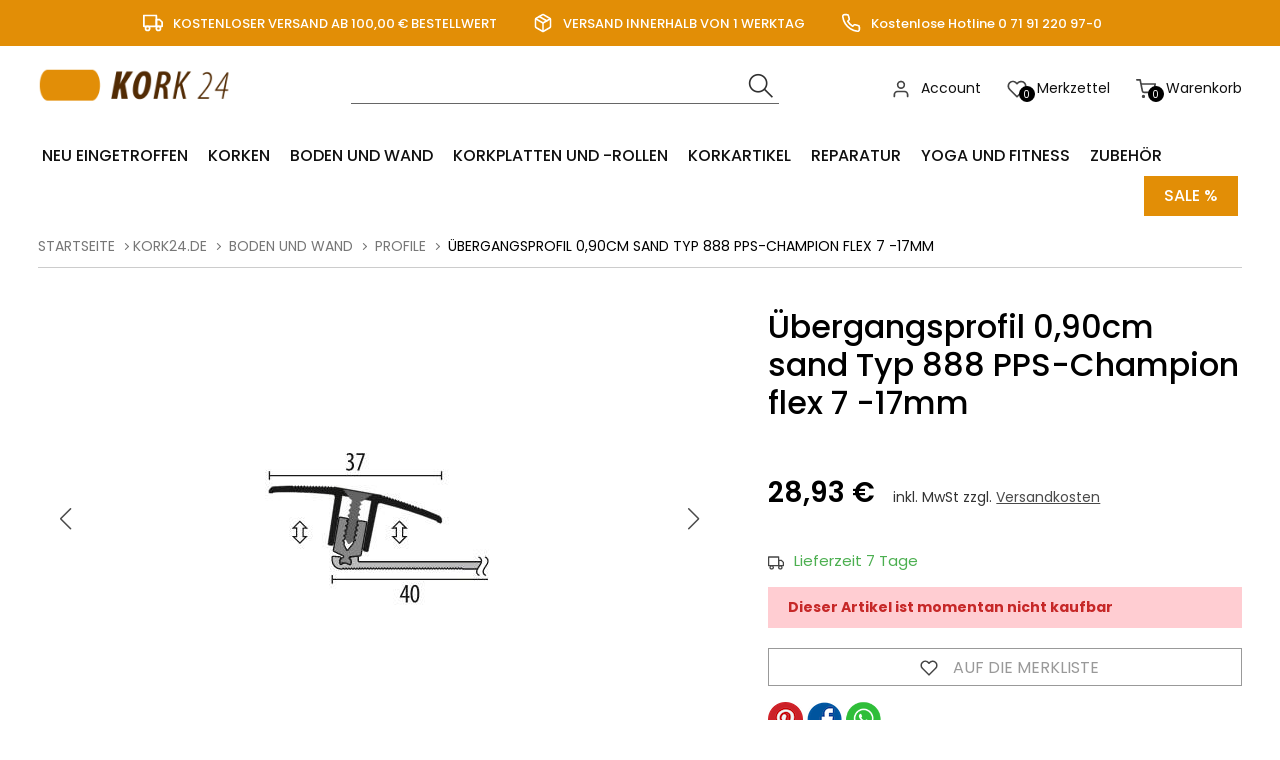

--- FILE ---
content_type: text/html; charset=ISO-8859-1
request_url: https://www.kork24.de/Boden-und-Wand/Profile/Uebergangsprofil-090cm-sand-Typ-888-PPS-Champion-flex-717mm/
body_size: 10758
content:
<!DOCTYPE html>
<html xmlns="http://www.w3.org/1999/xhtml" lang="de-de">
<head>
<!-- Google Tag Manager -->
	<script>(function(w,d,s,l,i){w[l]=w[l]||[];w[l].push({'gtm.start':
	new Date().getTime(),event:'gtm.js'});var f=d.getElementsByTagName(s)[0],
	j=d.createElement(s),dl=l!='dataLayer'?'&l='+l:'';j.async=true;j.src=
	'https://www.googletagmanager.com/gtm.js?id='+i+dl;f.parentNode.insertBefore(j,f);
	})(window,document,'script','dataLayer','GTM-NCBNP5');</script>
	<!-- End Google Tag Manager -->
<script>
	  (function(i,s,o,g,r,a,m){i['GoogleAnalyticsObject']=r;i[r]=i[r]||function(){
	  (i[r].q=i[r].q||[]).push(arguments)},i[r].l=1*new Date();a=s.createElement(o),
	  m=s.getElementsByTagName(o)[0];a.async=1;a.src=g;m.parentNode.insertBefore(a,m)
	  })(window,document,'script','https://www.google-analytics.com/analytics.js','ga');
	  ga('create', 'UA-50611730-1', 'auto');
	  ga('send', 'pageview');
</script>
<!-- Global site tag (gtag.js) - Google Ads: 650290177-->
<script async src="https://www.googletagmanager.com/gtag/js?id=AW-650290177"></script>
<script>
  window.dataLayer = window.dataLayer || [];
  function gtag(){dataLayer.push(arguments);}
  gtag('js', new Date());

  gtag('config', 'AW-650290177');
gtag("event", "pageview", {
					"ecomm_prodid": 13874,
					"ecomm_pagetype": "product",
					"ecomm_totalvalue": 28.93
				});
</script>
	<meta http-equiv="content-type" content="text/html;charset=utf-8" />
	<title>Übergangsprofil 0,90cm sand Typ 888 PPS-Champion flex 7 -17mm</title>
	
	<meta name="author" content="Eugen Hackenschuh e. K. Alexander Eckstein"/>
	<meta name="publisher" content="Eugen Hackenschuh e. K. Alexander Eckstein"/>
	<meta name="copyright" content="Eugen Hackenschuh e. K. Alexander Eckstein"/>
	<meta name="keywords" content="Übergangsprofil 0,90cm sand Typ 888 PPS-Champion flex 7 -17mm, 405221, "/>
	<meta name="description" content="&Uuml;bergangsprofile mit Gelenkfunktion. Geeignet f&uuml;r Bodenbel&auml;ge zwischen 7 und 17mm (bei gleicher Belagsh&ouml;he) Erm&ouml;glicht aber auch e..."/>
	<meta name="page-topic" content="0"/>
	<meta name="audience" content="Alle"/>
	<meta name="expires" content="NEVER"/>
	<meta name="revisit-after" content="1 days"/>
	<meta name="page-type" content="0"/>
	<meta name="robots" content="INDEX,FOLLOW"/>
	<!--<meta name="robots" content="NOINDEX,NOFOLLOW"/>-->
	<meta name="viewport" content="width=device-width, initial-scale=1"/>
	<link rel="SHORTCUT ICON" href="/templates/1_shop_universe_2/css/favicon.ico"/>
	
	<script type="application/ld+json">
	[{
		"@context": "https://schema.org",
		"@type": "Organization",
		"logo": "http://kork24.de/templates/1_shop_universe_2/Labels/logo.jpg",
		"name": "Eugen Hackenschuh e. K.",
		"url": "http://kork24.de",
		"contactPoint": {
			"@type": "ContactPoint",
			"email": "info@kork24.de",
			"url": "http://kork24.de",
			"contactType": "sales"
		}
	},
	{
		"@context": "https://schema.org",
		"@type": "WebSite",
		"url": "http://kork24.de",
		"potentialAction": {
			"@type": "SearchAction",
			"target": "http://kork24.de/index.php?ID=64&suche=1&warenkorb_suche={warenkorb_suche}",
			"query-input": "required name=warenkorb_suche"
		}
	}
	,{
	"@context": "http://schema.org","@graph": [{
	"@type": "Product",
	"name": "Übergangsprofil 0,90cm sand Typ 888 PPS-Champion flex 7 -17mm",
	"image": ["https://www.kork24.de/modul.php?modul=produkte&modulkat=bilder&ID=8379&mid=1","https://www.kork24.de/modul.php?modul=produkte&modulkat=bilder&ID=8381&mid=1"],
	"description": "&Uuml;bergangsprofile mit \"Gelenkfunktion\". Geeignet f&uuml;r Bodenbel&auml;ge zwischen 7 und 17mm (bei gleicher Belagsh&ouml;he) Erm&ouml;glicht aber auch einen H&ouml;henausgleich von bis zu 12mm (z.B. von 22mm auf 12mm oder von 13mm auf 3mm) Aluminium eloxiert (verschraubbar)",
	"sku": "405221",
	"gtin13": "",
	"brand": "",
	"offers": {
		"@type": "Offer",
		"priceCurrency": "EUR",
		"price": "28.93",
		
		"priceValidUntil": "2026-02-16",
		"url": "http://kork24.de/Boden-und-Wand/Profile/Uebergangsprofil-090cm-sand-Typ-888-PPS-Champion-flex-717mm/",
		"availability": "SoldOut",
		"seller": {
			"@type": "Organization",
			"url": "http://kork24.de",
			"logo": "http://kork24.de/templates/1_shop_universe_2/Labels/logo.jpg",
			"name": "Eugen Hackenschuh e. K."
		}
	}
	
}]
}]
</script>
	
	
	
	<!-- above the content styles -->
	<!-- nur zum TESTEN: standard-style.css wird zur Einfachheit hier eingefügt, Nach der Entwicklung >> minimieren und in unten stehende Style-Tags -->
	<link type="text/css" rel="stylesheet" href="/templates/1_shop_universe_2/css/style_min.css">
	<link type="text/css" rel="stylesheet" href="/templates/1_shop_universe_2/css/universe.css">	
	<link type="text/css" rel="stylesheet" href="/templates/1_shop_universe_2/css/tplus.css">
	
	<script>
		var path = '/templates/1_shop_universe_2/';
		path = path.trim();
		window.templatepath = path;
	</script>
	<script src="/templates/1_shop_universe_2/js/jquery-1.10.2.js"></script>
	<script src="https://accounts.google.com/gsi/client" async defer></script>
											
											<script>
												function DecodeJWT (token) {
													var base64Url = token.split('.')[1];
													var base64 = base64Url.replace(/-/g, '+').replace(/_/g, '/');
													var jsonPayload = decodeURIComponent(window.atob(base64).split('').map(function(c) {
														return '%' + ('00' + c.charCodeAt(0).toString(16)).slice(-2);
													}).join(''));

													return JSON.parse(jsonPayload);
												}
												
												jQuery('.g_id_signin').bind("click", function () {
													jQuery('#tri_pageloader').fadeIn(150);
												});
												function handleCredentialResponse(googleUser) {
												console.log(googleUser);
													const profile = DecodeJWT(googleUser.credential);
													
													$.ajax({
														url: "/cmssystem/bereiche/ajax.php",
														method: "GET",
														data: "verify_user=1&account_type=google&token="+googleUser.credential+"&pageid=2",
														success: function(res) {
																console.log("test");
															if(res.success) {
																console.log(res.message.length);
																if(res.message.length > 0) {
																	var link = res.message;
																	link = link.replace("namensfeld", profile.family_name);
																	link = link.replace("vornamensfeld", profile.given_name);
																	link = link.replace("mailfeld", profile.email);		
																	link = link.replace("//", "/");
																	console.log(link);
																	window.location.replace(link);
																} else {
																	window.location.reload();
																}
															} else {
																console.error("Google Login: "+res.message);
																window.location.reload();
															}
															
															jQuery('#tri_pageloader').fadeOut(150);
														}
													});
													
												}
											</script>
								<script>
												// Facebook
												var facebookUser;
												function facebookLogin() {
													FB.getLoginStatus(function(response) {
														facebookUser = response;
														console.log(facebookUser);
														if (facebookUser.status == "connected") {
															FB.api("/me", 
																{fields: "email,gender,first_name,middle_name,last_name,name,location"}, 
																function(response) {
																	var facebookUserDaten = response;
																  	//facebookUser
																	
																	$.ajax({
																		url: "/cmssystem/bereiche/ajax.php",
																		method: "GET",
																		data: "verify_user=1&account_type=facebook&token="+facebookUser.authResponse.accessToken+"&pageid=2&email="+facebookUserDaten.email+"&firstname="+facebookUserDaten.first_name+"&lastname="+facebookUserDaten.last_name+"&fbid="+facebookUserDaten.id,
																		success: function(res) {
																			if(res.success) {
																				var link = res.message;
																				window.location.replace(link);
																			} else {
																				console.error("Facebook Login: "+res.message);
																			}
																		}
																	});
																}
															);
														}
													  });
												}
												
												window.setTimeout(function () {
													FB.getLoginStatus(function(response) {
														facebookUser = response;
														console.log(facebookUser);
														//facebookLogin(response);
														if (facebookUser.status == "connected") {
															//basicAPIRequest();
														}
													  });
												 }, 1000);
												 
												 
											</script>
</head>
<body id="page_64" class="area_12">
  <!-- Google Tag Manager (noscript) -->
	<noscript><iframe src="https://www.googletagmanager.com/ns.html?id=GTM-NCBNP5"
	height="0" width="0" style="display:none;visibility:hidden"></iframe></noscript>
	<!-- End Google Tag Manager (noscript) -->
	
	<div id="tri_topbar" class="tri_topbar">
		<div class="container text-center">
			<ul class="usp_list">
				
							<li>
				<span class="icon icon-left">
					<svg xmlns="http://www.w3.org/2000/svg" width="24" height="24" viewBox="0 0 24 24" fill="none" stroke="#fff" stroke-width="2" stroke-linecap="round" stroke-linejoin="round" class="feather feather-truck"><rect x="1" y="3" width="15" height="13"></rect><polygon points="16 8 20 8 23 11 23 16 16 16 16 8"></polygon><circle cx="5.5" cy="18.5" r="2.5"></circle><circle cx="18.5" cy="18.5" r="2.5"></circle></svg>				</span> KOSTENLOSER VERSAND AB 100,00 &#128; BESTELLWERT			</li>
			
			<li>
				<span class="icon icon-left">
					<svg xmlns="http://www.w3.org/2000/svg" width="24" height="24" viewBox="0 0 24 24" fill="none" stroke="#fff" stroke-width="2" stroke-linecap="round" stroke-linejoin="round" class="feather feather-package"><line x1="16.5" y1="9.4" x2="7.5" y2="4.21"></line><path d="M21 16V8a2 2 0 0 0-1-1.73l-7-4a2 2 0 0 0-2 0l-7 4A2 2 0 0 0 3 8v8a2 2 0 0 0 1 1.73l7 4a2 2 0 0 0 2 0l7-4A2 2 0 0 0 21 16z"></path><polyline points="3.27 6.96 12 12.01 20.73 6.96"></polyline><line x1="12" y1="22.08" x2="12" y2="12"></line></svg>				</span> VERSAND INNERHALB VON 1 WERKTAG			</li>
			
			<li>
				<span class="icon icon-left">
					<svg xmlns="http://www.w3.org/2000/svg" width="24" height="24" viewBox="0 0 24 24" fill="none" stroke="#fff" stroke-width="2" stroke-linecap="round" stroke-linejoin="round" class="feather feather-phone"><path d="M22 16.92v3a2 2 0 0 1-2.18 2 19.79 19.79 0 0 1-8.63-3.07 19.5 19.5 0 0 1-6-6 19.79 19.79 0 0 1-3.07-8.67A2 2 0 0 1 4.11 2h3a2 2 0 0 1 2 1.72 12.84 12.84 0 0 0 .7 2.81 2 2 0 0 1-.45 2.11L8.09 9.91a16 16 0 0 0 6 6l1.27-1.27a2 2 0 0 1 2.11-.45 12.84 12.84 0 0 0 2.81.7A2 2 0 0 1 22 16.92z"></path></svg>				</span> Kostenlose Hotline 0 71 91 220 97-0			</li>
			

			</ul>
			<div class="clearfix"></div>
		</div>
	</div>
	<div id="tri_header" class="tri_header">
		<div id="tri_header_inner" class="tri_header_inner">
			
			<div class="header">
				<div class="container">
					
					<div class="columns three">
						<div class="header_logo">
							<a href="/" class="logo" title="Zur Startseite">
								<img src="/templates/1_shop_universe_2/Labels/logo.png" alt="Logo Kork24.de - Universe" title="Logo Kork24.de - Universe" />
							</a>
						</div>
					</div>
					<div class="columns nine">
						<div class="header_topbar">
							<div class="columns six">
								<div class="tri_searcher">
								
	<form action="/index.php" method="get" name="warenkorb_suche_form" id="warenkorb_suche_form">
		<input type="text" id="warenkorb_suche_feld" class="warenkorb_suche" name="warenkorb_suche" size="18" data-default="Suche..." autocomplete="off"/>
		<input type="image" name="submit" src="/templates/1_shop_universe_2/Labels/icons/search.png" alt="Suchen"/>
		<input type="hidden" name="suche" value="1"/>
		<input type="hidden" name="ID" value="64" />
	</form>
	
								</div>
							</div>
							<div class="columns six">
								
								<ul class="tri_warenkorb">
									<li id="warenkorbvorschau">
	<a href="/Warenkorb/" title="Warenkorb"><span class="anzahl_artikel">0</span><span class="icon icon-left"><img src="/templates/1_shop_universe_2/Labels/feather_black/shopping-cart.svg"></span>  <span class="text">Warenkorb</span> <span class="wk_preis">(0,00&nbsp;&euro;)</span></a>
</li>
									<li><a href="/"><span class="icon icon-left"><img src="/templates/1_shop_universe_2/Labels/feather_black/heart.svg"></span><span class="anzahl_artikel">0</span> <span class="text">Merkzettel</span></a></li>
									<li><a href="/Account/"><span class="icon icon-left"><img src="/templates/1_shop_universe_2/Labels/feather_black/user.svg"></span> <span class="text">Account</span></a></li>
					<!--<li><a href="//">Registrieren</a></li>-->
									
								</ul>
							</div>

							<div class="row burgermenu">
								<input type="checkbox" id="hamburg">
								<label for="hamburg" class="hamburg">
									<span class="line"></span>
									<span class="line"></span>
									<span class="line"></span>
								</label>
							</div>
							<div class="row mobile_only suche_oeffnen" style="">
								<a id="suche_oeffnen" class="" href="#suche" style=""><img src="/templates/1_shop_universe_2/Labels/icons/search.png"></a>
							</div>
							<div class="clearfix"></div>
						</div>
						
						
					</div>
				</div>
			</div>
			<div id="tri_menu_navigation" class="tri_menu_navigation">
				<div class="mobile_only">
					<a id="burgerschliessen" class="burgerschliessen" href="#menuschliessen"><span>Menü schließen</span></a>
				</div>

				<div class="container"><ul id="tri_navigation" class="tri_navigation">
				<li class="logo_home"><a href="/" title="Startseite"><img alt="Startseite" title="Startseite" src="/templates/1_shop_universe_2/Labels/logoicon.png"></a>	<li data-key="menu-76" class="menu-trigger  "><a href="/Neu-eingetroffen/" title="Neu eingetroffen">Neu eingetroffen</a></li><li data-key="menu-32" class="menu-trigger  has_childs"><a href="/Korken/" title="Korken">Korken</a><ul class="level0">
					<li class="level1 nav-32 parent show_mobile">
						<a href="/Korken/" title="Korken">Korken  <div class="navigation_wizard"><span class="icon-image"><img src="/templates/1_shop_universe_2/Labels/feather_black/tool.svg"></span> Produktauswahl konfigurierbar</div></a>
					</li>
						<li class="level1 columns two nav-32-33  parent">
							
							<a href="/Korken/Weinkorken/" title="Weinkorken">Weinkorken</a></li>
						<li class="level1 columns two nav-32-34  parent">
							
							<a href="/Korken/konische-Korken/" title="konische Korken">konische Korken</a></li>
						<li class="level1 columns two nav-32-35  parent">
							
							<a href="/Korken/Griffkorken/" title="Griffkorken">Griffkorken</a></li>
						<li class="level1 columns two nav-32-36  parent">
							
							<a href="/Korken/Bastelkorken/" title="Bastelkorken">Bastelkorken</a></li>
						<li class="level1 columns two nav-32-74  parent">
							
							<a href="/Korken/Kupplungskorken/" title="Kupplungskorken">Kupplungskorken</a></li></ul></li><li data-key="menu-37" class="menu-trigger  has_childs"><a href="/Boden-und-Wand/" title="Boden und Wand">Boden und Wand</a><ul class="level0">
					<li class="level1 nav-37 parent show_mobile">
						<a href="/Boden-und-Wand/" title="Boden und Wand">Boden und Wand </a>
					</li>
						<li class="level1 columns two nav-37-38  parent">
							
							<a href="/Boden-und-Wand/Korkparkett/" title="Korkparkett">Korkparkett</a></li>
						<li class="level1 columns two nav-37-39  parent">
							
							<a href="/Boden-und-Wand/Kork-Fertigparkett/" title="Kork Fertigparkett">Kork Fertigparkett</a></li>
						<li class="level1 columns two nav-37-40  parent">
							
							<a href="/Boden-und-Wand/Holzparkett/" title="Holzparkett">Holzparkett</a></li>
						<li class="level1 columns two nav-37-41  parent">
							
							<a href="/Boden-und-Wand/Laminat/" title="Laminat">Laminat</a></li>
						<li class="level1 columns two nav-37-42  parent">
							
							<a href="/Boden-und-Wand/Designbelaege/" title="Designbeläge">Designbeläge</a></li>
						<li class="level1 columns two nav-37-43  parent">
							
							<a href="/Boden-und-Wand/Wandkork/" title="Wandkork">Wandkork</a></li>
						<li class="level1 columns two nav-37-67  parent">
							
							<a href="/Boden-und-Wand/Trittschalldaemmung/" title="Trittschalldämmung">Trittschalldämmung</a></li>
						<li class="level1 columns two nav-37-44  parent">
							
							<a href="/Boden-und-Wand/Paneele/" title="Paneele">Paneele</a></li>
						<li class="level1 columns two nav-37-45  parent">
							
							<a href="/Boden-und-Wand/Terrassenbelaege/" title="Terrassenbeläge">Terrassenbeläge</a></li>
						<li class="level1 columns two nav-37-46  parent">
							
							<a href="/Boden-und-Wand/Sockelleisten/" title="Sockelleisten">Sockelleisten</a></li>
						<li class="level1 columns two nav-37-69  parent">
							
							<a href="/Boden-und-Wand/Profile/" title="Profile">Profile</a></li>
						<li class="level1 columns two nav-37-47  parent">
							
							<a href="/Boden-und-Wand/Zubehoer/" title="Zubehör">Zubehör</a></li></ul></li><li data-key="menu-48" class="menu-trigger  has_childs"><a href="/Korkplatten-undrollen/" title="Korkplatten und -rollen">Korkplatten und -rollen</a><ul class="level0">
					<li class="level1 nav-48 parent show_mobile">
						<a href="/Korkplatten-undrollen/" title="Korkplatten und -rollen">Korkplatten und -rollen </a>
					</li>
						<li class="level1 columns two nav-48-49  parent">
							
							<a href="/Korkplatten-undrollen/Presskorkplatten/" title="Presskorkplatten">Presskorkplatten</a></li>
						<li class="level1 columns two nav-48-50  parent">
							
							<a href="/Korkplatten-undrollen/Daemmkork/" title="Dämmkork">Dämmkork</a></li>
						<li class="level1 columns two nav-48-51  parent">
							
							<a href="/Korkplatten-undrollen/Rollenkork/" title="Rollenkork">Rollenkork</a></li>
						<li class="level1 columns two nav-48-53  parent">
							
							<a href="/Korkplatten-undrollen/Pinnwaende/" title="Pinnwände">Pinnwände</a></li></ul></li><li data-key="menu-54" class="menu-trigger  has_childs"><a href="/Korkartikel/" title="Korkartikel">Korkartikel</a><ul class="level0">
					<li class="level1 nav-54 parent show_mobile">
						<a href="/Korkartikel/" title="Korkartikel">Korkartikel </a>
					</li>
						<li class="level1 columns two nav-54-57  parent">
							
							<a href="/Korkartikel/Terrarium/" title="Terrarium">Terrarium</a></li>
						<li class="level1 columns two nav-54-78  parent">
							
							<a href="/Korkartikel/Bastelkork/Kreativ/" title="Bastelkork/Kreativ">Bastelkork/Kreativ</a></li>
						<li class="level1 columns two nav-54-55  parent">
							
							<a href="/Korkartikel/Taschen/" title="Taschen">Taschen</a></li>
						<li class="level1 columns two nav-54-59  parent">
							
							<a href="/Korkartikel/Korkstoff/" title="Korkstoff">Korkstoff</a></li>
						<li class="level1 columns two nav-54-60  parent">
							
							<a href="/Korkartikel/Korkpapier/" title="Korkpapier">Korkpapier</a></li>
						<li class="level1 columns two nav-54-61  parent">
							
							<a href="/Korkartikel/Korkschnur/" title="Korkschnur">Korkschnur</a></li>
						<li class="level1 columns two nav-54-68  parent">
							
							<a href="/Korkartikel/Korkschrot/" title="Korkschrot">Korkschrot</a></li>
						<li class="level1 columns two nav-54-71  parent">
							
							<a href="/Korkartikel/Kork-im-Haushalt/" title="Kork im Haushalt">Kork im Haushalt</a><ul class="level2"><li class="level2 nav-54-71-56  parent2"><a href="/Korkartikel/Kork-im-Haushalt/Untersetzer/" title="Untersetzer">Untersetzer</a></li></ul></li></ul></li><li data-key="menu-62" class="menu-trigger  has_childs"><a href="/Reparatur/" title="Reparatur">Reparatur</a><ul class="level0">
					<li class="level1 nav-62 parent show_mobile">
						<a href="/Reparatur/" title="Reparatur">Reparatur </a>
					</li>
						<li class="level1 columns two nav-62-63  parent">
							
							<a href="/Reparatur/Reparatur-fuer-Korkund-Holzboeden/" title="Reparatur für Kork- und Holzböden">Reparatur für Kork- und Holzböden</a></li></ul></li><li data-key="menu-25" class="menu-trigger  "><a href="/Yoga-und-Fitness/" title="Yoga und Fitness">Yoga und Fitness</a></li><li data-key="menu-26" class="menu-trigger  has_childs"><a href="/Zubehoer/" title="Zubehör">Zubehör</a><ul class="level0">
					<li class="level1 nav-26 parent show_mobile">
						<a href="/Zubehoer/" title="Zubehör">Zubehör </a>
					</li>
						<li class="level1 columns two nav-26-64  parent">
							
							<a href="/Zubehoer/Klebstoff/" title="Klebstoff">Klebstoff</a></li>
						<li class="level1 columns two nav-26-65  parent">
							
							<a href="/Zubehoer/Lack/" title="Lack">Lack</a></li>
						<li class="level1 columns two nav-26-27  parent">
							
							<a href="/Zubehoer/Zubehoer-Haro/" title="Zubehör Haro">Zubehör Haro</a></li>
						<li class="level1 columns two nav-26-28  parent">
							
							<a href="/Zubehoer/Zubehoer-Loba/" title="Zubehör Loba">Zubehör Loba</a></li>
						<li class="level1 columns two nav-26-29  parent">
							
							<a href="/Zubehoer/Zubehoer-ter-Huerne/" title="Zubehör ter Hürne">Zubehör ter Hürne</a></li>
						<li class="level1 columns two nav-26-30  parent">
							
							<a href="/Zubehoer/Zubehoer-Woca/" title="Zubehör Woca">Zubehör Woca</a></li>
						<li class="level1 columns two nav-26-75  parent">
							
							<a href="/Zubehoer/Zubehoer-Wakol/" title="Zubehör Wakol">Zubehör Wakol</a></li>
						<li class="level1 columns two nav-26-24  parent">
							
							<a href="/Zubehoer/Werkzeuge/" title="Werkzeuge">Werkzeuge</a></li></ul></li><li class=" sale"><a href="/Startseite/" title="Sale %">Sale %</a></li></ul><div class="clearfix"></div></div><div class="container"><div id="megamenu" class="megamenu"><div class="menu-wrapper" id="menu-76"><div class=""></div></div><div class="menu-wrapper" id="menu-32"><div class=""><ul class="level0">
					<li class="level1 nav-32 parent show_mobile">
						<a href="/Korken/" title="Korken">Korken  <div class="navigation_wizard"><span class="icon-image"><img src="/templates/1_shop_universe_2/Labels/feather_black/tool.svg"></span> Produktauswahl konfigurierbar</div></a>
					</li>
						<li class="level1 columns two nav-32-33  parent">
							
							<a href="/Korken/Weinkorken/" title="Weinkorken">Weinkorken</a></li>
						<li class="level1 columns two nav-32-34  parent">
							
							<a href="/Korken/konische-Korken/" title="konische Korken">konische Korken</a></li>
						<li class="level1 columns two nav-32-35  parent">
							
							<a href="/Korken/Griffkorken/" title="Griffkorken">Griffkorken</a></li>
						<li class="level1 columns two nav-32-36  parent">
							
							<a href="/Korken/Bastelkorken/" title="Bastelkorken">Bastelkorken</a></li>
						<li class="level1 columns two nav-32-74  parent">
							
							<a href="/Korken/Kupplungskorken/" title="Kupplungskorken">Kupplungskorken</a></li></ul></div></div><div class="menu-wrapper" id="menu-37"><div class=""><ul class="level0">
					<li class="level1 nav-37 parent show_mobile">
						<a href="/Boden-und-Wand/" title="Boden und Wand">Boden und Wand </a>
					</li>
						<li class="level1 columns two nav-37-38  parent">
							
							<a href="/Boden-und-Wand/Korkparkett/" title="Korkparkett">Korkparkett</a></li>
						<li class="level1 columns two nav-37-39  parent">
							
							<a href="/Boden-und-Wand/Kork-Fertigparkett/" title="Kork Fertigparkett">Kork Fertigparkett</a></li>
						<li class="level1 columns two nav-37-40  parent">
							
							<a href="/Boden-und-Wand/Holzparkett/" title="Holzparkett">Holzparkett</a></li>
						<li class="level1 columns two nav-37-41  parent">
							
							<a href="/Boden-und-Wand/Laminat/" title="Laminat">Laminat</a></li>
						<li class="level1 columns two nav-37-42  parent">
							
							<a href="/Boden-und-Wand/Designbelaege/" title="Designbeläge">Designbeläge</a></li>
						<li class="level1 columns two nav-37-43  parent">
							
							<a href="/Boden-und-Wand/Wandkork/" title="Wandkork">Wandkork</a></li>
						<li class="level1 columns two nav-37-67  parent">
							
							<a href="/Boden-und-Wand/Trittschalldaemmung/" title="Trittschalldämmung">Trittschalldämmung</a></li>
						<li class="level1 columns two nav-37-44  parent">
							
							<a href="/Boden-und-Wand/Paneele/" title="Paneele">Paneele</a></li>
						<li class="level1 columns two nav-37-45  parent">
							
							<a href="/Boden-und-Wand/Terrassenbelaege/" title="Terrassenbeläge">Terrassenbeläge</a></li>
						<li class="level1 columns two nav-37-46  parent">
							
							<a href="/Boden-und-Wand/Sockelleisten/" title="Sockelleisten">Sockelleisten</a></li>
						<li class="level1 columns two nav-37-69  parent">
							
							<a href="/Boden-und-Wand/Profile/" title="Profile">Profile</a></li>
						<li class="level1 columns two nav-37-47  parent">
							
							<a href="/Boden-und-Wand/Zubehoer/" title="Zubehör">Zubehör</a></li></ul></div></div><div class="menu-wrapper" id="menu-48"><div class=""><ul class="level0">
					<li class="level1 nav-48 parent show_mobile">
						<a href="/Korkplatten-undrollen/" title="Korkplatten und -rollen">Korkplatten und -rollen </a>
					</li>
						<li class="level1 columns two nav-48-49  parent">
							
							<a href="/Korkplatten-undrollen/Presskorkplatten/" title="Presskorkplatten">Presskorkplatten</a></li>
						<li class="level1 columns two nav-48-50  parent">
							
							<a href="/Korkplatten-undrollen/Daemmkork/" title="Dämmkork">Dämmkork</a></li>
						<li class="level1 columns two nav-48-51  parent">
							
							<a href="/Korkplatten-undrollen/Rollenkork/" title="Rollenkork">Rollenkork</a></li>
						<li class="level1 columns two nav-48-53  parent">
							
							<a href="/Korkplatten-undrollen/Pinnwaende/" title="Pinnwände">Pinnwände</a></li></ul></div></div><div class="menu-wrapper" id="menu-54"><div class=""><ul class="level0">
					<li class="level1 nav-54 parent show_mobile">
						<a href="/Korkartikel/" title="Korkartikel">Korkartikel </a>
					</li>
						<li class="level1 columns two nav-54-57  parent">
							
							<a href="/Korkartikel/Terrarium/" title="Terrarium">Terrarium</a></li>
						<li class="level1 columns two nav-54-78  parent">
							
							<a href="/Korkartikel/Bastelkork/Kreativ/" title="Bastelkork/Kreativ">Bastelkork/Kreativ</a></li>
						<li class="level1 columns two nav-54-55  parent">
							
							<a href="/Korkartikel/Taschen/" title="Taschen">Taschen</a></li>
						<li class="level1 columns two nav-54-59  parent">
							
							<a href="/Korkartikel/Korkstoff/" title="Korkstoff">Korkstoff</a></li>
						<li class="level1 columns two nav-54-60  parent">
							
							<a href="/Korkartikel/Korkpapier/" title="Korkpapier">Korkpapier</a></li>
						<li class="level1 columns two nav-54-61  parent">
							
							<a href="/Korkartikel/Korkschnur/" title="Korkschnur">Korkschnur</a></li>
						<li class="level1 columns two nav-54-68  parent">
							
							<a href="/Korkartikel/Korkschrot/" title="Korkschrot">Korkschrot</a></li>
						<li class="level1 columns two nav-54-71  parent">
							
							<a href="/Korkartikel/Kork-im-Haushalt/" title="Kork im Haushalt">Kork im Haushalt</a><ul class="level2"><li class="level2 nav-54-71-56  parent2"><a href="/Korkartikel/Kork-im-Haushalt/Untersetzer/" title="Untersetzer">Untersetzer</a></li></ul></li></ul></div></div><div class="menu-wrapper" id="menu-62"><div class=""><ul class="level0">
					<li class="level1 nav-62 parent show_mobile">
						<a href="/Reparatur/" title="Reparatur">Reparatur </a>
					</li>
						<li class="level1 columns two nav-62-63  parent">
							
							<a href="/Reparatur/Reparatur-fuer-Korkund-Holzboeden/" title="Reparatur für Kork- und Holzböden">Reparatur für Kork- und Holzböden</a></li></ul></div></div><div class="menu-wrapper" id="menu-25"><div class=""></div></div><div class="menu-wrapper" id="menu-26"><div class=""><ul class="level0">
					<li class="level1 nav-26 parent show_mobile">
						<a href="/Zubehoer/" title="Zubehör">Zubehör </a>
					</li>
						<li class="level1 columns two nav-26-64  parent">
							
							<a href="/Zubehoer/Klebstoff/" title="Klebstoff">Klebstoff</a></li>
						<li class="level1 columns two nav-26-65  parent">
							
							<a href="/Zubehoer/Lack/" title="Lack">Lack</a></li>
						<li class="level1 columns two nav-26-27  parent">
							
							<a href="/Zubehoer/Zubehoer-Haro/" title="Zubehör Haro">Zubehör Haro</a></li>
						<li class="level1 columns two nav-26-28  parent">
							
							<a href="/Zubehoer/Zubehoer-Loba/" title="Zubehör Loba">Zubehör Loba</a></li>
						<li class="level1 columns two nav-26-29  parent">
							
							<a href="/Zubehoer/Zubehoer-ter-Huerne/" title="Zubehör ter Hürne">Zubehör ter Hürne</a></li>
						<li class="level1 columns two nav-26-30  parent">
							
							<a href="/Zubehoer/Zubehoer-Woca/" title="Zubehör Woca">Zubehör Woca</a></li>
						<li class="level1 columns two nav-26-75  parent">
							
							<a href="/Zubehoer/Zubehoer-Wakol/" title="Zubehör Wakol">Zubehör Wakol</a></li>
						<li class="level1 columns two nav-26-24  parent">
							
							<a href="/Zubehoer/Werkzeuge/" title="Werkzeuge">Werkzeuge</a></li></ul></div></div></div></div>

			</div>
		</div>
	</div>
	
	<div id="tri_slider" class="tri_slider container">
		
<style>
.big_slideshow .swiper-slide {
	max-height: 700px;
}

.slider-backi {
	background: rgba(255,255,255,0.9);
    padding: 20px;
    position: absolute;
    bottom: 50px;
    right: 50px;
        max-width: 400px;
    font-size: 20px;
}


@media screen and (max-width: 768px) {
	.slider-backi {
		font-size: 14px;
		line-height: 1.4;
	}
}
@media screen and (max-width: 1100px) {
	.slider-backi {
		position: relative;
		left: 0;
		bottom: 0;
		margin-bottom: 0px;
		/* width: 100%; */
		text-align: left;
		background: #f5f5f5;
		margin-top: -6px;
		max-width: 100%;
		padding-right:32px;
		padding-left: 32px;
		padding-bottom: 30px;
	}
	
	.swiper-button-prev, .swiper-container-rtl .swiper-button-next {
		left: 0;
	}
	
	.swiper-button-next, .swiper-container-rtl .swiper-button-prev {
		right: 0px;
		
	}
}
</style>

	</div>
	
	<div id="tri_content" class="tri_content">
		<div id="tri_content_inner" class="tri_content_inner">
			 

			
		<div id="tri_breadcrumb" class="tri_breadcrumb container">
		<div id="breadcrumb">
			<a href="/" title="Zur Startseite" class="home">Startseite</a><a href="/Produkte_2/" title="kork24.de">kork24.de</a> <a href="/Boden-und-Wand/" title="Boden und Wand">Boden und Wand</a> <a href="/Boden-und-Wand/Profile/" title="Profile">Profile</a><span>
			Übergangsprofil 0,90cm sand Typ 888 PPS-Champion flex 7 -17mm</span> </div> </div>
			</div> 

			<div class="container">
				
				<div id="tri_container" class="tri_container 
">
				
<div>


<div class="produkt-detail">
	<div id="imagedetail" class="columns seven">
		<div class="imagedetail">
			<div class=" text-center image_produkt">
				<div class="gallery-top">

						<div class="swiper-wrapper" id="thumblist">
	<div class="swiper-slide" data-produktid="13874" style=""><img src="/modul.php?modul=produkte&modulkat=bilder&ID=8379&tump=0"></div>
	<div class="swiper-slide" data-produktid="13874" style=""><img src="/modul.php?modul=produkte&modulkat=bilder&ID=8381&tump=0"></div>
	
	 
</div>



					<!-- Add Arrows -->
					<div class="swiper-button-next"></div>
					<div class="swiper-button-prev"></div>
				</div>
			</div>
			<div class="gallery-thumbs">
			<div class="swiper-wrapper" id="thumblist">
	<div class="swiper-slide" data-produktid="13874" style=""><img src="/modul.php?modul=produkte&modulkat=bilder&ID=8379&tump=0"></div>
	<div class="swiper-slide" data-produktid="13874" style=""><img src="/modul.php?modul=produkte&modulkat=bilder&ID=8381&tump=0"></div>
	
	 
</div>
				<div class="swiper-button-next"></div>
				<div class="swiper-button-prev"></div>
			</div>

		</div>
	</div>
	<div class="columns five">
		<div>
			
		</div>
		<div class="wk_angebote_icon">
			
		</div>
		<div class="produkt_title">
			<h1 id="produkt_name">Übergangsprofil 0,90cm sand Typ 888 PPS-Champion flex 7 -17mm</h1>
		</div>
		
		<div class="produkt_shortDescription"></div>

		<div class="produkt_pricing">
			<span class="produkt_preis" id="produkt_preis">28,93&nbsp;&euro;</span> <span class="produkt_strike"></span> <span class="produkt_steuer">inkl. MwSt zzgl. <a href="#">Versandkosten</a></span>
<p><span class="icon icon-left"><img src="/templates/1_shop_universe_2/Labels/feather_black/truck.svg"></span><span class="hackenschuh_lager"><i class="fa fa-circle lager11"></i> Lieferzeit 7 Tage</span></p>



			<div class="produkt_grundpreis"></div>

		</div>
		<div class="produkt_kaution"></div>
		<div class="produkt_warenkorb_button">
			<div class="error"><strong>Dieser Artikel ist momentan nicht kaufbar</strong></div>
		</div>
		<div class="produkt_merkliste">
			<a href="/index.php?ID=64&warenkorb_produktid=13874&warenkorb_merkliste_hinzu=13874" rel="nofollow" class="button size-block merkzettel_link" title="Merkzettel"><span class="icon icon-left"><img src="/templates/1_shop_universe_2/Labels/feather_black/heart.svg"></span> Auf die Merkliste</a>
		</div>

			<div id="pin" style="display:none">
    <a class="pinterest" data-rel="popup" rel="nofollow" href="" style="text-decoration: none">
        <img src="/cmssystem/warenkorb/bilder/pinterest.png" alt="Pinterest"/>
    </a>

    <a class="fb" href="" data-rel="popup" rel="nofollow" title="Bei Facebook teilen" role="button"
       aria-label="Bei Facebook teilen" style="text-decoration: none">
        <img src="/cmssystem/warenkorb/bilder/fb.png" alt="Facebook"/>
    </a>


    <a class="wa" href="" rel="nofollow" role="button" style="text-decoration: none">
        <img src="/cmssystem/warenkorb/bilder/wa.png" alt="WhatsApp"/>
    </a>

</div>

<script>
    var $pin = document.getElementById("pin");
    if ($pin) {
        var href = encodeURIComponent(document.location.href);
        var produkt = encodeURIComponent(document.querySelector('#produkt_name').innerText);
        var url = "https://www.pinterest.com/pin/create/link/";
        url += "?url=" + href;
        var img = document.querySelector('.swiper-wrapper > .swiper-slide img');
        if (img) {
            img = img.getAttribute("src");
            url += "&media=" + document.location.origin + "/" + encodeURIComponent(img);
        }

        if (produkt) url += "&description=" + produkt;
        document.querySelector("#pin > a.pinterest").setAttribute('href', url);
        $pin.style.display = 'block';

        //FB
        url = "https://www.facebook.com/sharer/sharer.php";
        url += "?u=" + href;
        document.querySelector("#pin > a.fb").setAttribute('href', url);

        //Whatsapp
        url = "whatsapp://send?text=" + produkt + " | " + href;
        document.querySelector("#pin > a.wa").setAttribute('href', url);

        document.querySelectorAll("a[data-rel='popup']").forEach(function (el) {
            el.addEventListener("click", function (e) {
                e.preventDefault();
                var href = el.getAttribute('href');
                return window.open(href, null, "menubar=1,resizable=1,width=500,height=300");
            })
        })

    }
</script>

<script async defer src="//assets.pinterest.com/js/pinit.js"></script>


	</div>
	<div class="clearfix"></div>
</div>


<style>/*
	t+ Content stylesheet v1.0
*/

.tplus_element {
	max-width: 100%;
	display:block;
	padding-top: 0;
}

.tplus_bildtext h1, .tplus_bildtext h2, .tplus_bildtext h3 {
	border: 0;
}

.white-button {
	background: #fff;
	color: #232323;
	border: 1px solid #fff;
}

.white-button:hover {
	background: #ddd;
	color: #232323;
	border: 1px solid #ddd;
}

.black-button {
	background: #000;
	color: #fff;
	border: 1px solid #000;
}

.black-button:hover {
	background: #222;
	color: #fff;
	border: 1px solid #222;
}

@media screen and (max-width: 1100px) {
	.tplus_column.columns > .tplus_box {
		margin-bottom: 40px;
	}
}

@media screen and (min-width: 990px) and (max-width: 1100px) {
	.tplus_column.columns.six {
		width: 48%;
		margin-left: 4%;
	}
	
	.tplus_column.columns.three {
		width: 48%;
		margin-left: 4%;
	}
	
	.tplus_column.columns.six:nth-child(odd) {
		margin-left: 0;
	}
	
	.tplus_column.columns.three:nth-child(odd) {
		margin-left: 0;
	}
}
 
</style>
<div id="ajax_content">
	<div>
		<div class="columns six">
			<h2 class="line">Produktbeschreibung</h2>
			<p>
				<strong>Übergangsprofil 0,90cm sand Typ 888 PPS-Champion flex 7 -17mm</strong>
			</p>
			&Uuml;bergangsprofile mit "Gelenkfunktion". Geeignet f&uuml;r Bodenbel&auml;ge zwischen 7 und 17mm (bei gleicher Belagsh&ouml;he) Erm&ouml;glicht aber auch einen H&ouml;henausgleich von bis zu 12mm (z.B. von 22mm auf 12mm oder von 13mm auf 3mm) Aluminium eloxiert (verschraubbar)
			<br /><br />




 
		</div>
		<div class="columns six">
			<h2 class="line">Produktdetails</h2>
			<table class="tablelisting produkt_informationen">
				<tr>
	<th align="left" class="left">Titel</th>
	<td align="left">&#220;bergangsprofil 0,90cm sand Typ 888 PPS-Champion flex 7 -17mm</td>
</tr><tr>
	<th align="left" class="left">Untertitel</th>
	<td align="left">900 x 37mm</td>
</tr><tr>
	<th align="left" class="left">Artikelnummer</th>
	<td align="left">405221</td>
</tr><tr>
	<th align="left" class="left">Hersteller</th>
	<td align="left">K&#252;berit</td>
</tr><tr>
	<th align="left" class="left">Gewicht Netto &#40;in kg&#41;</th>
	<td align="left">0,000</td>
</tr><tr>
	<th align="left" class="left">Material</th>
	<td align="left">Aluminium</td>
</tr><tr>
	<th align="left" class="left">Beschreibung</th>
	<td align="left">&Uuml;bergangsprofile mit "Gelenkfunktion". Geeignet f&uuml;r Bodenbel&auml;ge zwischen 7 und 17mm (bei gleicher Belagsh&ouml;he) Erm&ouml;glicht aber auch einen H&ouml;henausgleich von bis zu 12mm (z.B. von 22mm auf 12mm oder von 13mm auf 3mm) Aluminium eloxiert (verschraubbar)</td>
</tr><tr>
	<th align="left" class="left">Farbe</th>
	<td align="left">sand</td>
</tr>
			</table>
		</div>
		<div class="clearfix"></div>
	</div>
		
		<div>
			<h2 class="line">Bewertungen</h2>
			<div class="notice">
	Zu diesem Produkt sind derzeit keine Bewertungen vorhanden.<br>
	Gerne k&ouml;nnen Sie aber als registrierter Kunde einen Beitrag schreiben.
</div>

<div class="error">
	Sie m&uuml;ssen eingeloggt sein, um das Produkt bewerten zu k&ouml;nnen.
</div> 
		</div>
		

	</div>

	<div class="clearfix"></div>

<div class="clearfix"></div>
<div class="crosselling">
	<h2>Kunden die diesen Artikel kauften, kauften auch:</h2>
	<div id="artikel" class="swiper-crossselling swiper-container">
		<div class="swiper-wrapper">
		<div class="swiper-slide">
	<div class="artikel_box text-center" data-produktid="11508">
		
		<div class="imagelist">
			<!--<span class="imagelistPrev"></span>
			<span class="imagelistNext"></span>-->
			<a href="/Boden-und-Wand/Sockelleisten/ter-huerne-Befestigungsclips-fuer-Sockelleisten-SKL-60-SKL-20-und-SKL-P2/" class="img" title="ter hürne Befestigungsclips für Sockelleisten SKL-60, SKL-20 und SKL P2"><img src="/modul.php?modul=produkte&modulkat=bilder&ID=9069&mid=1" title="ter hürne Befestigungsclips für Sockelleisten SKL-60, SKL-20 und SKL P2" alt="ter hürne Befestigungsclips für Sockelleisten SKL-60, SKL-20 und SKL P2" class="scale"/></a>
			<!--<img src="/modul.php?modul=produkte&modulkat=bilder&ID=9069&mid=1" title="ter Hürne Clips für Sockelleisten SKL-60 bei kork24.de" alt="ter Hürne Clips für Sockelleisten SKL-60 bei kork24.de" border="0"><img src="/modul.php?modul=produkte&modulkat=bilder&ID=9070&mid=1" title="ter Hürne Clips für Sockelleisten SKL-60 bei kork24.de" alt="ter Hürne Clips für Sockelleisten SKL-60 bei kork24.de" border="0">-->
		</div>
		<div class="artikel_infos">
			<a class="titel" href="/Boden-und-Wand/Sockelleisten/ter-huerne-Befestigungsclips-fuer-Sockelleisten-SKL-60-SKL-20-und-SKL-P2/" title="ter hürne Befestigungsclips für Sockelleisten SKL-60, SKL-20 und SKL P2"><h2>ter hürne Befestigungsclips für Sockelleisten SKL-60, SKL-20 und SKL P2</h2></a>
			<span class="lieferstatus"><!-- Ware verfügbar --><!--Lieferung: 1-2 Werktage (DE)--></span>
		</div>
		<div class="artikel_pricing">
			<span class="price">13,90&nbsp;&euro;</span>
			
			<span class="steuer">inkl. inkl. 19% MwSt. zzgl. <a href="#"><small>Versand</small></a><br></span>

		</div>
		<a class="button" href="/Boden-und-Wand/Sockelleisten/ter-huerne-Befestigungsclips-fuer-Sockelleisten-SKL-60-SKL-20-und-SKL-P2/" title="zum Artikel">zum Artikel</a>
	</div>
</div><div class="swiper-slide">
	<div class="artikel_box text-center" data-produktid="10447">
		
		<div class="imagelist">
			<!--<span class="imagelistPrev"></span>
			<span class="imagelistNext"></span>-->
			<a href="/Zubehoer/Zubehoer-Haro/HARO-Alu-Klebeband-Aluminium-zum-Verlegen/Abdichten/" class="img" title="HARO Alu-Klebeband Aluminium zum Verlegen/Abdichten "><img src="/modul.php?modul=produkte&modulkat=bilder&ID=10566&mid=1" title="HARO Alu-Klebeband Aluminium zum Verlegen/Abdichten " alt="HARO Alu-Klebeband Aluminium zum Verlegen/Abdichten " class="scale"/></a>
			<!--<img src="/modul.php?modul=produkte&modulkat=bilder&ID=10566&mid=1" title="HARO Alu-Klebeband Aluminium zum Verlegen/Abdichten " alt="HARO Alu-Klebeband Aluminium zum Verlegen/Abdichten " border="0">-->
		</div>
		<div class="artikel_infos">
			<a class="titel" href="/Zubehoer/Zubehoer-Haro/HARO-Alu-Klebeband-Aluminium-zum-Verlegen/Abdichten/" title="HARO Alu-Klebeband Aluminium zum Verlegen/Abdichten "><h2>HARO Alu-Klebeband Aluminium zum Verlegen/Abdichten </h2></a>
			<span class="lieferstatus"><!-- Ware verfügbar --><!--Lieferung: 1-2 Werktage (DE)--></span>
		</div>
		<div class="artikel_pricing">
			<span class="price">8,20&nbsp;&euro;</span>
			<span class="grundpreis"><small>EUR 0,16 pro lfd. Meter</small><br></span>
			<span class="steuer">inkl. inkl. 19% MwSt. zzgl. <a href="#"><small>Versand</small></a><br></span>

		</div>
		<a class="button" href="/Zubehoer/Zubehoer-Haro/HARO-Alu-Klebeband-Aluminium-zum-Verlegen/Abdichten/" title="zum Artikel">zum Artikel</a>
	</div>
</div><div class="swiper-slide">
	<div class="artikel_box text-center" data-produktid="13875">
		
		<div class="imagelist">
			<!--<span class="imagelistPrev"></span>
			<span class="imagelistNext"></span>-->
			<a href="/Boden-und-Wand/Profile/Uebergangsprofil-270m-sand-Typ-888-PPS-Champion-flex717mm/" class="img" title="Übergangsprofil 2,70m sand Typ 888 PPS-Champion flex  7 -17mm"><img src="/modul.php?modul=produkte&modulkat=bilder&ID=8378&mid=1" title="Übergangsprofil 2,70m sand Typ 888 PPS-Champion flex  7 -17mm" alt="Übergangsprofil 2,70m sand Typ 888 PPS-Champion flex  7 -17mm" class="scale"/></a>
			<!--<img src="/modul.php?modul=produkte&modulkat=bilder&ID=8378&mid=1" title="Übergangsprofil 2,70m sand Typ 888 PPS-Champion flex  7 -17mm" alt="Übergangsprofil 2,70m sand Typ 888 PPS-Champion flex  7 -17mm" border="0"><img src="/modul.php?modul=produkte&modulkat=bilder&ID=8380&mid=1" title="Übergangsprofil 2,70m sand Typ 888 PPS-Champion flex  7 -17mm" alt="Übergangsprofil 2,70m sand Typ 888 PPS-Champion flex  7 -17mm" border="0">-->
		</div>
		<div class="artikel_infos">
			<a class="titel" href="/Boden-und-Wand/Profile/Uebergangsprofil-270m-sand-Typ-888-PPS-Champion-flex717mm/" title="Übergangsprofil 2,70m sand Typ 888 PPS-Champion flex  7 -17mm"><h2>Übergangsprofil 2,70m sand Typ 888 PPS-Champion flex  7 -17mm</h2></a>
			<span class="lieferstatus"><!-- Ware nicht mehr verfügbar --><!--keine Ware verf&uuml;gbar--></span>
		</div>
		<div class="artikel_pricing">
			<span class="price">83,27&nbsp;&euro;</span>
			<span class="grundpreis"><small>EUR 30,84 pro lfd. Meter</small><br></span>
			<span class="steuer">inkl. inkl. 19% MwSt. zzgl. <a href="#"><small>Versand</small></a><br></span>

		</div>
		<a class="button" href="/Boden-und-Wand/Profile/Uebergangsprofil-270m-sand-Typ-888-PPS-Champion-flex717mm/" title="zum Artikel">zum Artikel</a>
	</div>
</div>
		</div>
		<!-- Add Pagination -->
		<div class="swiper-pagination"></div>
		<!-- Add Arrows -->
		<div class="swiper-button-next"></div>
		<div class="swiper-button-prev"></div>
	</div>
</div>	


<div class="clearfix"></div>

	<div class="clearfix"></div>
</div>
<p><sup>*</sup> gilt für Lieferungen innerhalb Deutschlands, Lieferzeiten für andere Länder entnehmen Sie bitte der Schaltfläche mit den <a href="#">Versandinformationen</a></p>


<div id="tri_image_modal" class="modal">
	<div class="modal-content">
		<span class="close">×</span>
		<div class="modal-title">
			<h2>Übergangsprofil 0,90cm sand Typ 888 PPS-Champion flex 7 -17mm</h2>
		</div>

		<div class="mycontent">
			<div class="gallery-big">
				<div class="swiper-wrapper" id="thumblist">
	<div class="swiper-slide" data-produktid="13874" style=""><img src="/modul.php?modul=produkte&modulkat=bilder&ID=8379&tump=0"></div>
	<div class="swiper-slide" data-produktid="13874" style=""><img src="/modul.php?modul=produkte&modulkat=bilder&ID=8381&tump=0"></div>
	
	 
</div>

				<div class="swiper-button-next"></div>
				<div class="swiper-button-prev"></div>
			</div>
		</div>
	</div>

</div>

					
				</div>
				<div id="tri_pageloader" class="tri_pageloader">
					<div class="loader">
						<span class="pip-0"></span>
						<span class="pip-1"></span>
						<span class="pip-2"></span>
						<span class="pip-3"></span>
						<span class="pip-4"></span>
						<span class="pip-5"></span>
					  </div>
					<div class="loader_text">Einen Augenblick bitte...</div>
				</div>
			</div>
		</div>
	</div>
	<div id="tri_newsletter" class="tri_newsletter">
		
	</div>
	<div id="tri_footer" class="tri_footer">
		<div class="container">
			<div class="columns three">
				<h2>Support / Hotline</h2>
				
				<strong>0 71 91 220 97-0</strong><br>
				<strong>support@kork24.de</strong><br>
				<br>
				<address>
				Eugen Hackenschuh e. K.<br>
				Gaildorfer Strasse 21<br>
				71522 Backnang
				</address>
						
			</div>
			
				<div class="columns three">
					<h2>Informationen</h2>
					<ul class="footer-links"><li class=""><a href="/Karriere-bei-Kork24/" title="Karriere bei Kork24">Karriere bei Kork24</a></li><li class=""><a href="/Zahlungsmoeglichkeiten-fuer-Behoerden-Schulen-oeffentliche-Einrichtungen/" title="Zahlungsmöglichkeiten für Behörden, Schulen, öffentliche Einrichtungen">Zahlungsmöglichkeiten für Behörden, Schulen, öffentliche Einrichtungen</a></li><li class=""><a href="/Widerrufsrecht/" title="Widerrufsrecht">Widerrufsrecht</a></li><li class=""><a href="/Impressum/" title="Impressum">Impressum</a></li><li class=""><a href="/AGB/" title="AGB">AGB</a></li><li class=""><a href="/Zahlung-und-Versand/" title="Zahlung und Versand">Zahlung und Versand</a></li><li class=""><a href="/Ueber-uns/" title="Über uns">Über uns</a></li><li class=""><a href="/Datenschutz/" title="Datenschutz">Datenschutz</a></li>
					</ul>	
				</div>
				<div class="columns three">
					<h2>Service</h2>
					<ul class="footer-links"><li class=""><a href="/Bastelanleitungen-undvorlagen/" title="Bastelanleitungen und -vorlagen">Bastelanleitungen und -vorlagen</a></li><li class=""><a href="/Videos-und-Anleitungen/" title="Videos und Anleitungen">Videos und Anleitungen</a></li><li class=""><a href="/Informationen-zum-Herunterladen/" title="Informationen zum Herunterladen">Informationen zum Herunterladen</a></li><li class=""><a href="/Registrierung/" title="Registrierung">Registrierung</a></li><li class=""><a href="/FAQ/" title="FAQ">FAQ</a></li><li class=""><a href="/Kontakt/" title="Kontakt">Kontakt</a></li><li class=""><a href="/Passwort-vergessen/" title="Passwort vergessen">Passwort vergessen</a></li><li class=""><a href="/Rezeptideen-Individuelle-Geschenke-in-Flaschen-abgefuellt/" title="Rezeptideen - Individuelle Geschenke in Flaschen abgefüllt">Rezeptideen - Individuelle Geschenke in Flaschen abgefüllt</a></li><li class=""><a href="/Kork-Wissensbereich/" title="Kork Wissensbereich">Kork Wissensbereich</a></li>
					</ul>	
				</div>
			
			<div class="columns three">
				<h2>Versand & Zahlung</h2>
				<ul class="footer-logos">
					<li class="columns six"><img src="/templates/1_shop_universe_2/Labels/Vorkasse-Schwarz.png" alt="Vorkasse" title="Vorkasse"></li><li class="columns six"><img src="/templates/1_shop_universe_2/Labels/PayPal-Schwarz.png" alt="PayPal" title="PayPal"></li><li class="columns six"><img src="/templates/1_shop_universe_2/Labels/Amazon Pay-Schwarz.png" alt="Amazon Pay" title="Amazon Pay"></li><li class="columns six"><img src="/templates/1_shop_universe_2/Labels/Klarna-Schwarz.png" alt="Klarna" title="Klarna"></li><li class="columns six"><img src="/templates/1_shop_universe_2/Labels/Kreditkarte-Schwarz.png" alt="Kreditkarte" title="Kreditkarte"></li><li class="columns six"><img src="/templates/1_shop_universe_2/Labels/Rechnung-Schwarz.png" alt="auf Rechnung" title="auf Rechnung"></li><li class="columns six"><img src="/templates/1_shop_universe_2/Labels/giropay_182px.png" alt="Giropay Paydirekt" title="Giropay Paydirekt"></li>
				</ul>
			</div>
			
		</div>
	</div>
	<div id="tri_bottombar" class="tri_bottombar">
		© 2026 Eugen Hackenschuh e. K.
	</div>
	
	<div id="tri_ajax_cart" class="offcanvas_cart">
		<div class="">
			<a id="burgerschliessen_cart" class="burgerschliessen" href="#menuschliessen"><span>Weiter einkaufen</span></a>
		</div>
		<div class="ajax_cart_content" id="tri_ajax_content"></div>
	</div>
	
	<div id="tri_modal" class="modal">
		<div class="modal-content">
			<span class="close">×</span>
			<div class="modal-title">
				<h2></h2>
			</div>
			
			<div class="mycontent"></div>
			<div class="modal-footer text-right">
				<a href="#" class="button close">Schließen</a>
			</div>
		</div>
		
	</div>
	
	<div class="fullbackground"></div>
	
	<!-- Scripte -->
	
	<script src="/templates/1_shop_universe_2/js/swiper.min.js"></script>
	<script src="/templates/1_shop_universe_2/js/jquery-ui-1.10.4.custom.js"></script>
	<script type="text/javascript" src="/templates/1_shop_universe_2/js/jquery.lazy.min.js"></script>
	<script src="/templates/1_shop_universe_2/js/page.js"></script>
	<script src="/templates/1_shop_universe_2/js/shopfilter.js"></script>
	
	
	
<script src="/templates/1_shop_universe_2/js/livesuche.js"></script>
				<link type="text/css" rel="stylesheet" href="/templates/1_shop_universe_2/css/livesuche.css">
 </body>
</html>

--- FILE ---
content_type: text/css
request_url: https://www.kork24.de/templates/1_shop_universe_2/css/style_min.css
body_size: 15463
content:
body,html{padding:0;margin:0;font-weight:400;color:#232323;font-family:Arial;font-size:16px}h1,h2,h3,h4,h5,h6{line-height:1.4;margin-top:0}h1{font-size:28px;line-height:1.2}h2{font-size:24px;line-height:1.25}h3{font-size:22px;line-height:1.3}h4{font-size:20px;line-height:1.35}h5{font-size:18px;line-height:1.5}h6{font-size:16px;line-height:1.6}a{color:#4a4a4a}a:hover{color:#000}.container{position:relative;width:100%;max-width:1400px;margin:0 auto;padding:0 20px;box-sizing:border-box}.column,.columns{width:100%;float:left;box-sizing:border-box}@media (min-width:400px){.container{width:85%;padding:0}}@media (min-width:1101px){.container{width:94%}.column,.columns{margin-left:4%}.column:first-child,.columns:first-child{margin-left:0}.one.column,.one.columns{width:4.66666666667%}.two.columns{width:13.3333333333%}.three.columns{width:22%}.four.columns{width:30.6666666667%}.five.columns{width:39.3333333333%}.six.columns{width:48%}.seven.columns{width:56.6666666667%}.eight.columns{width:65.3333333333%}.nine.columns{width:74%}.ten.columns{width:82.6666666667%}.eleven.columns{width:91.3333333333%}.twelve.columns{width:100%;margin-left:0}.one-third.column{width:30.6666666667%}.two-thirds.column{width:65.3333333333%}.one-half.column{width:48%}.offset-by-one.column,.offset-by-one.columns{margin-left:8.66666666667%}.offset-by-two.column,.offset-by-two.columns{margin-left:17.3333333333%}.offset-by-three.column,.offset-by-three.columns{margin-left:26%}.offset-by-four.column,.offset-by-four.columns{margin-left:34.6666666667%}.offset-by-five.column,.offset-by-five.columns{margin-left:43.3333333333%}.offset-by-six.column,.offset-by-six.columns{margin-left:52%}.offset-by-seven.column,.offset-by-seven.columns{margin-left:60.6666666667%}.offset-by-eight.column,.offset-by-eight.columns{margin-left:69.3333333333%}.offset-by-nine.column,.offset-by-nine.columns{margin-left:78%}.offset-by-ten.column,.offset-by-ten.columns{margin-left:86.6666666667%}.offset-by-eleven.column,.offset-by-eleven.columns{margin-left:95.3333333333%}.offset-by-one-third.column,.offset-by-one-third.columns{margin-left:34.6666666667%}.offset-by-two-thirds.column,.offset-by-two-thirds.columns{margin-left:69.3333333333%}.offset-by-one-half.column,.offset-by-one-half.columns{margin-left:52%}}.button,button,input[type=button],input[type=reset],input[type=submit]{display:inline-block;height:38px;padding:0 20px;color:#555;text-align:center;font-size:11px;font-weight:600;line-height:38px;letter-spacing:0;text-transform:uppercase;text-decoration:none;white-space:nowrap;background-color:transparent;border-radius:0;border:1px solid #bbb;cursor:pointer;box-sizing:border-box}.button:focus,.button:hover,button:focus,button:hover,input[type=button]:focus,input[type=button]:hover,input[type=reset]:focus,input[type=reset]:hover,input[type=submit]:focus,input[type=submit]:hover{color:#333;border-color:#888;outline:0}.button.button-primary,button.button-primary,input[type=button].button-primary,input[type=reset].button-primary,input[type=submit].button-primary{color:#fff;background-color:#121212;border-color:#000}.button.button-primary:focus,.button.button-primary:hover,button.button-primary:focus,button.button-primary:hover,input[type=button].button-primary:focus,input[type=button].button-primary:hover,input[type=reset].button-primary:focus,input[type=reset].button-primary:hover,input[type=submit].button-primary:focus,input[type=submit].button-primary:hover{color:#fff;background-color:#000;border-color:#000}input[type=email],input[type=number],input[type=password],input[type=search],input[type=tel],input[type=text],input[type=url],select,textarea{height:38px;padding:6px 10px;background-color:#fff;border:1px solid #d1d1d1;border-radius:0;box-shadow:none;box-sizing:border-box}input[type=email],input[type=number],input[type=password],input[type=search],input[type=tel],input[type=text],input[type=url],textarea{-webkit-appearance:none;-moz-appearance:none;appearance:none}textarea{min-height:65px;padding-top:6px;padding-bottom:6px}input[type=email]:focus,input[type=number]:focus,input[type=password]:focus,input[type=search]:focus,input[type=tel]:focus,input[type=text]:focus,input[type=url]:focus,select:focus,textarea:focus{border:1px solid #000;outline:0}label,legend{display:block;margin-bottom:.5rem;font-weight:600}fieldset{padding:0;border-width:0}input[type=checkbox],input[type=radio]{display:inline}label>.label-body{display:inline-block;margin-left:.5rem;font-weight:400}ul{list-style:none}ol{list-style:decimal inside}ol,ul{padding:0;margin:0}ol ol,ol ul,ul ol,ul ul{font-size:90%}code{padding:.2rem .5rem;margin:0 .2rem;font-size:90%;white-space:nowrap;background:#f1f1f1;border:1px solid #e1e1e1;border-radius:0}pre>code{display:block;padding:1rem 1.5rem;white-space:pre}td,th{padding:12px 15px;text-align:left;border-bottom:1px solid #e1e1e1}td:first-child,th:first-child{padding-left:0}td:last-child,th:last-child{padding-right:0}.button,button{margin-bottom:1rem}hr{margin-top:10px;margin-bottom:10px;border-width:0;border-top:1px solid #e1e1e1}.text-left{text-align:left}.text-right{text-align:right}.text-center{text-align:center}.float-left{float:left!important}.float-right{float:right!important}iframe,img{max-width:100%}.pfeil{border:solid #000;border-width:0 3px 3px 0;display:inline-block;padding:3px}.pfeil.right{transform:rotate(-45deg);-webkit-transform:rotate(-45deg)}.pfeil.left{transform:rotate(135deg);-webkit-transform:rotate(135deg)}.pfeil.up{transform:rotate(-135deg);-webkit-transform:rotate(-135deg)}.pfeil.down{transform:rotate(45deg);-webkit-transform:rotate(45deg)}.clearfix,.container:after,.row:after{content:"";display:table;clear:both}
@font-face{font-family:swiper-icons;src:url("data:application/font-woff;charset=utf-8;base64, [base64]//wADZ2x5ZgAAAywAAADMAAAD2MHtryVoZWFkAAABbAAAADAAAAA2E2+eoWhoZWEAAAGcAAAAHwAAACQC9gDzaG10eAAAAigAAAAZAAAArgJkABFsb2NhAAAC0AAAAFoAAABaFQAUGG1heHAAAAG8AAAAHwAAACAAcABAbmFtZQAAA/gAAAE5AAACXvFdBwlwb3N0AAAFNAAAAGIAAACE5s74hXjaY2BkYGAAYpf5Hu/j+W2+MnAzMYDAzaX6QjD6/4//Bxj5GA8AuRwMYGkAPywL13jaY2BkYGA88P8Agx4j+/8fQDYfA1AEBWgDAIB2BOoAeNpjYGRgYNBh4GdgYgABEMnIABJzYNADCQAACWgAsQB42mNgYfzCOIGBlYGB0YcxjYGBwR1Kf2WQZGhhYGBiYGVmgAFGBiQQkOaawtDAoMBQxXjg/wEGPcYDDA4wNUA2CCgwsAAAO4EL6gAAeNpj2M0gyAACqxgGNWBkZ2D4/wMA+xkDdgAAAHjaY2BgYGaAYBkGRgYQiAHyGMF8FgYHIM3DwMHABGQrMOgyWDLEM1T9/w8UBfEMgLzE////P/5//f/V/xv+r4eaAAeMbAxwIUYmIMHEgKYAYjUcsDAwsLKxc3BycfPw8jEQA/[base64]/uznmfPFBNODM2K7MTQ45YEAZqGP81AmGGcF3iPqOop0r1SPTaTbVkfUe4HXj97wYE+yNwWYxwWu4v1ugWHgo3S1XdZEVqWM7ET0cfnLGxWfkgR42o2PvWrDMBSFj/IHLaF0zKjRgdiVMwScNRAoWUoH78Y2icB/yIY09An6AH2Bdu/UB+yxopYshQiEvnvu0dURgDt8QeC8PDw7Fpji3fEA4z/PEJ6YOB5hKh4dj3EvXhxPqH/SKUY3rJ7srZ4FZnh1PMAtPhwP6fl2PMJMPDgeQ4rY8YT6Gzao0eAEA409DuggmTnFnOcSCiEiLMgxCiTI6Cq5DZUd3Qmp10vO0LaLTd2cjN4fOumlc7lUYbSQcZFkutRG7g6JKZKy0RmdLY680CDnEJ+UMkpFFe1RN7nxdVpXrC4aTtnaurOnYercZg2YVmLN/d/gczfEimrE/fs/bOuq29Zmn8tloORaXgZgGa78yO9/cnXm2BpaGvq25Dv9S4E9+5SIc9PqupJKhYFSSl47+Qcr1mYNAAAAeNptw0cKwkAAAMDZJA8Q7OUJvkLsPfZ6zFVERPy8qHh2YER+3i/BP83vIBLLySsoKimrqKqpa2hp6+jq6RsYGhmbmJqZSy0sraxtbO3sHRydnEMU4uR6yx7JJXveP7WrDycAAAAAAAH//wACeNpjYGRgYOABYhkgZgJCZgZNBkYGLQZtIJsFLMYAAAw3ALgAeNolizEKgDAQBCchRbC2sFER0YD6qVQiBCv/H9ezGI6Z5XBAw8CBK/m5iQQVauVbXLnOrMZv2oLdKFa8Pjuru2hJzGabmOSLzNMzvutpB3N42mNgZGBg4GKQYzBhYMxJLMlj4GBgAYow/P/PAJJhLM6sSoWKfWCAAwDAjgbRAAB42mNgYGBkAIIbCZo5IPrmUn0hGA0AO8EFTQAA") format("woff");font-weight:400;font-style:normal}:root{--swiper-theme-color:#007aff}.swiper-container{margin-left:auto;margin-right:auto;position:relative;overflow:hidden;list-style:none;padding:0;z-index:1}.swiper-container-vertical>.swiper-wrapper{flex-direction:column}.swiper-wrapper{position:relative;width:100%;height:100%;z-index:1;display:flex;transition-property:transform;box-sizing:content-box}.swiper-container-android .swiper-slide,.swiper-wrapper{transform:translate3d(0px,0,0)}.swiper-container-multirow>.swiper-wrapper{flex-wrap:wrap}.swiper-container-multirow-column>.swiper-wrapper{flex-wrap:wrap;flex-direction:column}.swiper-container-free-mode>.swiper-wrapper{transition-timing-function:ease-out;margin:0 auto}.swiper-slide{flex-shrink:0;width:100%;height:100%;position:relative;transition-property:transform}.swiper-slide-invisible-blank{visibility:hidden}.swiper-container-autoheight,.swiper-container-autoheight .swiper-slide{height:auto}.swiper-container-autoheight .swiper-wrapper{align-items:flex-start;transition-property:transform,height}.swiper-container-3d{perspective:1200px}.swiper-container-3d .swiper-cube-shadow,.swiper-container-3d .swiper-slide,.swiper-container-3d .swiper-slide-shadow-bottom,.swiper-container-3d .swiper-slide-shadow-left,.swiper-container-3d .swiper-slide-shadow-right,.swiper-container-3d .swiper-slide-shadow-top,.swiper-container-3d .swiper-wrapper{transform-style:preserve-3d}.swiper-container-3d .swiper-slide-shadow-bottom,.swiper-container-3d .swiper-slide-shadow-left,.swiper-container-3d .swiper-slide-shadow-right,.swiper-container-3d .swiper-slide-shadow-top{position:absolute;left:0;top:0;width:100%;height:100%;pointer-events:none;z-index:10}.swiper-container-3d .swiper-slide-shadow-left{background-image:linear-gradient(to left,rgba(0,0,0,.5),rgba(0,0,0,0))}.swiper-container-3d .swiper-slide-shadow-right{background-image:linear-gradient(to right,rgba(0,0,0,.5),rgba(0,0,0,0))}.swiper-container-3d .swiper-slide-shadow-top{background-image:linear-gradient(to top,rgba(0,0,0,.5),rgba(0,0,0,0))}.swiper-container-3d .swiper-slide-shadow-bottom{background-image:linear-gradient(to bottom,rgba(0,0,0,.5),rgba(0,0,0,0))}.swiper-container-css-mode>.swiper-wrapper{overflow:auto;scrollbar-width:none;-ms-overflow-style:none}.swiper-container-css-mode>.swiper-wrapper::-webkit-scrollbar{display:none}.swiper-container-css-mode>.swiper-wrapper>.swiper-slide{scroll-snap-align:start start}.swiper-container-horizontal.swiper-container-css-mode>.swiper-wrapper{scroll-snap-type:x mandatory}.swiper-container-vertical.swiper-container-css-mode>.swiper-wrapper{scroll-snap-type:y mandatory}:root{--swiper-navigation-size:44px}.swiper-button-next,.swiper-button-prev{position:absolute;top:50%;width:calc(var(--swiper-navigation-size)/ 44 * 27);height:var(--swiper-navigation-size);margin-top:calc(-1 * var(--swiper-navigation-size)/ 2);z-index:10;cursor:pointer;display:flex;align-items:center;justify-content:center;color:var(--swiper-navigation-color,var(--swiper-theme-color))}.swiper-button-next.swiper-button-disabled,.swiper-button-prev.swiper-button-disabled{opacity:.35;cursor:auto;pointer-events:none}.swiper-button-next:after,.swiper-button-prev:after{font-family:swiper-icons;font-size:var(--swiper-navigation-size);text-transform:none!important;letter-spacing:0;text-transform:none;font-variant:initial;line-height:1}.swiper-button-prev,.swiper-container-rtl .swiper-button-next{left:10px;right:auto}.swiper-button-prev:after,.swiper-container-rtl .swiper-button-next:after{content:'prev'}.swiper-button-next,.swiper-container-rtl .swiper-button-prev{right:10px;left:auto}.swiper-button-next:after,.swiper-container-rtl .swiper-button-prev:after{content:'next'}.swiper-button-next.swiper-button-white,.swiper-button-prev.swiper-button-white{--swiper-navigation-color:#ffffff}.swiper-button-next.swiper-button-black,.swiper-button-prev.swiper-button-black{--swiper-navigation-color:#000000}.swiper-button-lock{display:none}.swiper-pagination{position:absolute;text-align:center;transition:.3s opacity;transform:translate3d(0,0,0);z-index:10}.swiper-pagination.swiper-pagination-hidden{opacity:0}.swiper-container-horizontal>.swiper-pagination-bullets,.swiper-pagination-custom,.swiper-pagination-fraction{bottom:10px;left:0;width:100%}.swiper-pagination-bullets-dynamic{overflow:hidden;font-size:0}.swiper-pagination-bullets-dynamic .swiper-pagination-bullet{transform:scale(.33);position:relative}.swiper-pagination-bullets-dynamic .swiper-pagination-bullet-active{transform:scale(1)}.swiper-pagination-bullets-dynamic .swiper-pagination-bullet-active-main{transform:scale(1)}.swiper-pagination-bullets-dynamic .swiper-pagination-bullet-active-prev{transform:scale(.66)}.swiper-pagination-bullets-dynamic .swiper-pagination-bullet-active-prev-prev{transform:scale(.33)}.swiper-pagination-bullets-dynamic .swiper-pagination-bullet-active-next{transform:scale(.66)}.swiper-pagination-bullets-dynamic .swiper-pagination-bullet-active-next-next{transform:scale(.33)}.swiper-pagination-bullet{width:8px;height:8px;display:inline-block;border-radius:100%;background:#000;opacity:.2}button.swiper-pagination-bullet{border:none;margin:0;padding:0;box-shadow:none;-webkit-appearance:none;-moz-appearance:none;appearance:none}.swiper-pagination-clickable .swiper-pagination-bullet{cursor:pointer}.swiper-pagination-bullet-active{opacity:1;background:var(--swiper-pagination-color,var(--swiper-theme-color))}.swiper-container-vertical>.swiper-pagination-bullets{right:10px;top:50%;transform:translate3d(0px,-50%,0)}.swiper-container-vertical>.swiper-pagination-bullets .swiper-pagination-bullet{margin:6px 0;display:block}.swiper-container-vertical>.swiper-pagination-bullets.swiper-pagination-bullets-dynamic{top:50%;transform:translateY(-50%);width:8px}.swiper-container-vertical>.swiper-pagination-bullets.swiper-pagination-bullets-dynamic .swiper-pagination-bullet{display:inline-block;transition:.2s transform,.2s top}.swiper-container-horizontal>.swiper-pagination-bullets .swiper-pagination-bullet{margin:0 4px}.swiper-container-horizontal>.swiper-pagination-bullets.swiper-pagination-bullets-dynamic{left:50%;transform:translateX(-50%);white-space:nowrap}.swiper-container-horizontal>.swiper-pagination-bullets.swiper-pagination-bullets-dynamic .swiper-pagination-bullet{transition:.2s transform,.2s left}.swiper-container-horizontal.swiper-container-rtl>.swiper-pagination-bullets-dynamic .swiper-pagination-bullet{transition:.2s transform,.2s right}.swiper-pagination-progressbar{background:rgba(0,0,0,.25);position:absolute}.swiper-pagination-progressbar .swiper-pagination-progressbar-fill{background:var(--swiper-pagination-color,var(--swiper-theme-color));position:absolute;left:0;top:0;width:100%;height:100%;transform:scale(0);transform-origin:left top}.swiper-container-rtl .swiper-pagination-progressbar .swiper-pagination-progressbar-fill{transform-origin:right top}.swiper-container-horizontal>.swiper-pagination-progressbar,.swiper-container-vertical>.swiper-pagination-progressbar.swiper-pagination-progressbar-opposite{width:100%;height:4px;left:0;top:0}.swiper-container-horizontal>.swiper-pagination-progressbar.swiper-pagination-progressbar-opposite,.swiper-container-vertical>.swiper-pagination-progressbar{width:4px;height:100%;left:0;top:0}.swiper-pagination-white{--swiper-pagination-color:#ffffff}.swiper-pagination-black{--swiper-pagination-color:#000000}.swiper-pagination-lock{display:none}.swiper-scrollbar{border-radius:10px;position:relative;-ms-touch-action:none;background:rgba(0,0,0,.1)}.swiper-container-horizontal>.swiper-scrollbar{position:absolute;left:1%;bottom:3px;z-index:50;height:5px;width:98%}.swiper-container-vertical>.swiper-scrollbar{position:absolute;right:3px;top:1%;z-index:50;width:5px;height:98%}.swiper-scrollbar-drag{height:100%;width:100%;position:relative;background:rgba(0,0,0,.5);border-radius:10px;left:0;top:0}.swiper-scrollbar-cursor-drag{cursor:move}.swiper-scrollbar-lock{display:none}.swiper-zoom-container{width:100%;height:100%;display:flex;justify-content:center;align-items:center;text-align:center}.swiper-zoom-container>canvas,.swiper-zoom-container>img,.swiper-zoom-container>svg{max-width:100%;max-height:100%;object-fit:contain}.swiper-slide-zoomed{cursor:move}.swiper-lazy-preloader{width:42px;height:42px;position:absolute;left:50%;top:50%;margin-left:-21px;margin-top:-21px;z-index:10;transform-origin:50%;animation:swiper-preloader-spin 1s infinite linear;box-sizing:border-box;border:4px solid var(--swiper-preloader-color,var(--swiper-theme-color));border-radius:50%;border-top-color:transparent}.swiper-lazy-preloader-white{--swiper-preloader-color:#fff}.swiper-lazy-preloader-black{--swiper-preloader-color:#000}@keyframes swiper-preloader-spin{100%{transform:rotate(360deg)}}.swiper-container .swiper-notification{position:absolute;left:0;top:0;pointer-events:none;opacity:0;z-index:-1000}.swiper-container-fade.swiper-container-free-mode .swiper-slide{transition-timing-function:ease-out}.swiper-container-fade .swiper-slide{pointer-events:none;transition-property:opacity}.swiper-container-fade .swiper-slide .swiper-slide{pointer-events:none}.swiper-container-fade .swiper-slide-active,.swiper-container-fade .swiper-slide-active .swiper-slide-active{pointer-events:auto}.swiper-container-cube{overflow:visible}.swiper-container-cube .swiper-slide{pointer-events:none;-webkit-backface-visibility:hidden;backface-visibility:hidden;z-index:1;visibility:hidden;transform-origin:0 0;width:100%;height:100%}.swiper-container-cube .swiper-slide .swiper-slide{pointer-events:none}.swiper-container-cube.swiper-container-rtl .swiper-slide{transform-origin:100% 0}.swiper-container-cube .swiper-slide-active,.swiper-container-cube .swiper-slide-active .swiper-slide-active{pointer-events:auto}.swiper-container-cube .swiper-slide-active,.swiper-container-cube .swiper-slide-next,.swiper-container-cube .swiper-slide-next+.swiper-slide,.swiper-container-cube .swiper-slide-prev{pointer-events:auto;visibility:visible}.swiper-container-cube .swiper-slide-shadow-bottom,.swiper-container-cube .swiper-slide-shadow-left,.swiper-container-cube .swiper-slide-shadow-right,.swiper-container-cube .swiper-slide-shadow-top{z-index:0;-webkit-backface-visibility:hidden;backface-visibility:hidden}.swiper-container-cube .swiper-cube-shadow{position:absolute;left:0;bottom:0px;width:100%;height:100%;background:#000;opacity:.6;-webkit-filter:blur(50px);filter:blur(50px);z-index:0}.swiper-container-flip{overflow:visible}.swiper-container-flip .swiper-slide{pointer-events:none;-webkit-backface-visibility:hidden;backface-visibility:hidden;z-index:1}.swiper-container-flip .swiper-slide .swiper-slide{pointer-events:none}.swiper-container-flip .swiper-slide-active,.swiper-container-flip .swiper-slide-active .swiper-slide-active{pointer-events:auto}.swiper-container-flip .swiper-slide-shadow-bottom,.swiper-container-flip .swiper-slide-shadow-left,.swiper-container-flip .swiper-slide-shadow-right,.swiper-container-flip .swiper-slide-shadow-top{z-index:0;-webkit-backface-visibility:hidden;backface-visibility:hidden}
@font-face{font-display: swap;font-family:Poppins;font-style:normal;font-weight:100;src:url(../Labels/fonts/poppins-v12-latin-100.eot);src:local('Poppins Thin'),local('Poppins-Thin'),url(../Labels/fonts/poppins-v12-latin-100.eot?#iefix) format('embedded-opentype'),url(../Labels/fonts/poppins-v12-latin-100.woff2) format('woff2'),url(../Labels/fonts/poppins-v12-latin-100.woff) format('woff'),url(../Labels/fonts/poppins-v12-latin-100.ttf) format('truetype'),url(../Labels/fonts/poppins-v12-latin-100.svg#Poppins) format('svg')}@font-face{font-display: swap;font-family:Poppins;font-style:italic;font-weight:100;src:url(../Labels/fonts/poppins-v12-latin-100italic.eot);src:local('Poppins Thin Italic'),local('Poppins-ThinItalic'),url(../Labels/fonts/poppins-v12-latin-100italic.eot?#iefix) format('embedded-opentype'),url(../Labels/fonts/poppins-v12-latin-100italic.woff2) format('woff2'),url(../Labels/fonts/poppins-v12-latin-100italic.woff) format('woff'),url(../Labels/fonts/poppins-v12-latin-100italic.ttf) format('truetype'),url(../Labels/fonts/poppins-v12-latin-100italic.svg#Poppins) format('svg')}@font-face{font-display: swap;font-family:Poppins;font-style:normal;font-weight:200;src:url(../Labels/fonts/poppins-v12-latin-200.eot);src:local('Poppins ExtraLight'),local('Poppins-ExtraLight'),url(../Labels/fonts/poppins-v12-latin-200.eot?#iefix) format('embedded-opentype'),url(../Labels/fonts/poppins-v12-latin-200.woff2) format('woff2'),url(../Labels/fonts/poppins-v12-latin-200.woff) format('woff'),url(../Labels/fonts/poppins-v12-latin-200.ttf) format('truetype'),url(../Labels/fonts/poppins-v12-latin-200.svg#Poppins) format('svg')}@font-face{font-display: swap;font-family:Poppins;font-style:italic;font-weight:200;src:url(../Labels/fonts/poppins-v12-latin-200italic.eot);src:local('Poppins ExtraLight Italic'),local('Poppins-ExtraLightItalic'),url(../Labels/fonts/poppins-v12-latin-200italic.eot?#iefix) format('embedded-opentype'),url(../Labels/fonts/poppins-v12-latin-200italic.woff2) format('woff2'),url(../Labels/fonts/poppins-v12-latin-200italic.woff) format('woff'),url(../Labels/fonts/poppins-v12-latin-200italic.ttf) format('truetype'),url(../Labels/fonts/poppins-v12-latin-200italic.svg#Poppins) format('svg')}@font-face{font-display: swap;font-family:Poppins;font-style:italic;font-weight:300;src:url(../Labels/fonts/poppins-v12-latin-300italic.eot);src:local('Poppins Light Italic'),local('Poppins-LightItalic'),url(../Labels/fonts/poppins-v12-latin-300italic.eot?#iefix) format('embedded-opentype'),url(../Labels/fonts/poppins-v12-latin-300italic.woff2) format('woff2'),url(../Labels/fonts/poppins-v12-latin-300italic.woff) format('woff'),url(../Labels/fonts/poppins-v12-latin-300italic.ttf) format('truetype'),url(../Labels/fonts/poppins-v12-latin-300italic.svg#Poppins) format('svg')}@font-face{font-display: swap;font-family:Poppins;font-style:normal;font-weight:300;src:url(../Labels/fonts/poppins-v12-latin-300.eot);src:local('Poppins Light'),local('Poppins-Light'),url(../Labels/fonts/poppins-v12-latin-300.eot?#iefix) format('embedded-opentype'),url(../Labels/fonts/poppins-v12-latin-300.woff2) format('woff2'),url(../Labels/fonts/poppins-v12-latin-300.woff) format('woff'),url(../Labels/fonts/poppins-v12-latin-300.ttf) format('truetype'),url(../Labels/fonts/poppins-v12-latin-300.svg#Poppins) format('svg')}@font-face{font-display: swap;font-family:Poppins;font-style:normal;font-weight:400;src:url(../Labels/fonts/poppins-v12-latin-regular.eot);src:local('Poppins Regular'),local('Poppins-Regular'),url(../Labels/fonts/poppins-v12-latin-regular.eot?#iefix) format('embedded-opentype'),url(../Labels/fonts/poppins-v12-latin-regular.woff2) format('woff2'),url(../Labels/fonts/poppins-v12-latin-regular.woff) format('woff'),url(../Labels/fonts/poppins-v12-latin-regular.ttf) format('truetype'),url(../Labels/fonts/poppins-v12-latin-regular.svg#Poppins) format('svg')}@font-face{font-display: swap;font-family:Poppins;font-style:italic;font-weight:400;src:url(../Labels/fonts/poppins-v12-latin-italic.eot);src:local('Poppins Italic'),local('Poppins-Italic'),url(../Labels/fonts/poppins-v12-latin-italic.eot?#iefix) format('embedded-opentype'),url(../Labels/fonts/poppins-v12-latin-italic.woff2) format('woff2'),url(../Labels/fonts/poppins-v12-latin-italic.woff) format('woff'),url(../Labels/fonts/poppins-v12-latin-italic.ttf) format('truetype'),url(../Labels/fonts/poppins-v12-latin-italic.svg#Poppins) format('svg')}@font-face{font-display: swap;font-family:Poppins;font-style:normal;font-weight:500;src:url(../Labels/fonts/poppins-v12-latin-500.eot);src:local('Poppins Medium'),local('Poppins-Medium'),url(../Labels/fonts/poppins-v12-latin-500.eot?#iefix) format('embedded-opentype'),url(../Labels/fonts/poppins-v12-latin-500.woff2) format('woff2'),url(../Labels/fonts/poppins-v12-latin-500.woff) format('woff'),url(../Labels/fonts/poppins-v12-latin-500.ttf) format('truetype'),url(../Labels/fonts/poppins-v12-latin-500.svg#Poppins) format('svg')}@font-face{font-display: swap;font-family:Poppins;font-style:italic;font-weight:500;src:url(../Labels/fonts/poppins-v12-latin-500italic.eot);src:local('Poppins Medium Italic'),local('Poppins-MediumItalic'),url(../Labels/fonts/poppins-v12-latin-500italic.eot?#iefix) format('embedded-opentype'),url(../Labels/fonts/poppins-v12-latin-500italic.woff2) format('woff2'),url(../Labels/fonts/poppins-v12-latin-500italic.woff) format('woff'),url(../Labels/fonts/poppins-v12-latin-500italic.ttf) format('truetype'),url(../Labels/fonts/poppins-v12-latin-500italic.svg#Poppins) format('svg')}@font-face{font-display: swap;font-family:Poppins;font-style:normal;font-weight:600;src:url(../Labels/fonts/poppins-v12-latin-600.eot);src:local('Poppins SemiBold'),local('Poppins-SemiBold'),url(../Labels/fonts/poppins-v12-latin-600.eot?#iefix) format('embedded-opentype'),url(../Labels/fonts/poppins-v12-latin-600.woff2) format('woff2'),url(../Labels/fonts/poppins-v12-latin-600.woff) format('woff'),url(../Labels/fonts/poppins-v12-latin-600.ttf) format('truetype'),url(../Labels/fonts/poppins-v12-latin-600.svg#Poppins) format('svg')}@font-face{font-display: swap;font-family:Poppins;font-style:italic;font-weight:600;src:url(../Labels/fonts/poppins-v12-latin-600italic.eot);src:local('Poppins SemiBold Italic'),local('Poppins-SemiBoldItalic'),url(../Labels/fonts/poppins-v12-latin-600italic.eot?#iefix) format('embedded-opentype'),url(../Labels/fonts/poppins-v12-latin-600italic.woff2) format('woff2'),url(../Labels/fonts/poppins-v12-latin-600italic.woff) format('woff'),url(../Labels/fonts/poppins-v12-latin-600italic.ttf) format('truetype'),url(../Labels/fonts/poppins-v12-latin-600italic.svg#Poppins) format('svg')}@font-face{font-display: swap;font-family:Poppins;font-style:normal;font-weight:700;src:url(../Labels/fonts/poppins-v12-latin-700.eot);src:local('Poppins Bold'),local('Poppins-Bold'),url(../Labels/fonts/poppins-v12-latin-700.eot?#iefix) format('embedded-opentype'),url(../Labels/fonts/poppins-v12-latin-700.woff2) format('woff2'),url(../Labels/fonts/poppins-v12-latin-700.woff) format('woff'),url(../Labels/fonts/poppins-v12-latin-700.ttf) format('truetype'),url(../Labels/fonts/poppins-v12-latin-700.svg#Poppins) format('svg')}@font-face{font-display: swap;font-family:Poppins;font-style:italic;font-weight:700;src:url(../Labels/fonts/poppins-v12-latin-700italic.eot);src:local('Poppins Bold Italic'),local('Poppins-BoldItalic'),url(../Labels/fonts/poppins-v12-latin-700italic.eot?#iefix) format('embedded-opentype'),url(../Labels/fonts/poppins-v12-latin-700italic.woff2) format('woff2'),url(../Labels/fonts/poppins-v12-latin-700italic.woff) format('woff'),url(../Labels/fonts/poppins-v12-latin-700italic.ttf) format('truetype'),url(../Labels/fonts/poppins-v12-latin-700italic.svg#Poppins) format('svg')}@font-face{font-display: swap;font-family:Poppins;font-style:normal;font-weight:800;src:url(../Labels/fonts/poppins-v12-latin-800.eot);src:local('Poppins ExtraBold'),local('Poppins-ExtraBold'),url(../Labels/fonts/poppins-v12-latin-800.eot?#iefix) format('embedded-opentype'),url(../Labels/fonts/poppins-v12-latin-800.woff2) format('woff2'),url(../Labels/fonts/poppins-v12-latin-800.woff) format('woff'),url(../Labels/fonts/poppins-v12-latin-800.ttf) format('truetype'),url(../Labels/fonts/poppins-v12-latin-800.svg#Poppins) format('svg')}@font-face{font-display: swap;font-family:Poppins;font-style:italic;font-weight:800;src:url(../Labels/fonts/poppins-v12-latin-800italic.eot);src:local('Poppins ExtraBold Italic'),local('Poppins-ExtraBoldItalic'),url(../Labels/fonts/poppins-v12-latin-800italic.eot?#iefix) format('embedded-opentype'),url(../Labels/fonts/poppins-v12-latin-800italic.woff2) format('woff2'),url(../Labels/fonts/poppins-v12-latin-800italic.woff) format('woff'),url(../Labels/fonts/poppins-v12-latin-800italic.ttf) format('truetype'),url(../Labels/fonts/poppins-v12-latin-800italic.svg#Poppins) format('svg')}@font-face{font-display: swap;font-family:Poppins;font-style:normal;font-weight:900;src:url(../Labels/fonts/poppins-v12-latin-900.eot);src:local('Poppins Black'),local('Poppins-Black'),url(../Labels/fonts/poppins-v12-latin-900.eot?#iefix) format('embedded-opentype'),url(../Labels/fonts/poppins-v12-latin-900.woff2) format('woff2'),url(../Labels/fonts/poppins-v12-latin-900.woff) format('woff'),url(../Labels/fonts/poppins-v12-latin-900.ttf) format('truetype'),url(../Labels/fonts/poppins-v12-latin-900.svg#Poppins) format('svg')}@font-face{font-display: swap;font-family:Poppins;font-style:italic;font-weight:900;src:url(../Labels/fonts/poppins-v12-latin-900italic.eot);src:local('Poppins Black Italic'),local('Poppins-BlackItalic'),url(../Labels/fonts/poppins-v12-latin-900italic.eot?#iefix) format('embedded-opentype'),url(../Labels/fonts/poppins-v12-latin-900italic.woff2) format('woff2'),url(../Labels/fonts/poppins-v12-latin-900italic.woff) format('woff'),url(../Labels/fonts/poppins-v12-latin-900italic.ttf) format('truetype'),url(../Labels/fonts/poppins-v12-latin-900italic.svg#Poppins) format('svg')}.tri_content_inner{padding-bottom:40px}:root{--swiper-theme-color:#fff;--template-primary-color:#000;--template-secondary-color:#eee;--swiper-navigation-size:22px}html{scroll-behavior:smooth}body{color:#636363;font-family:Poppins}h1,h2,h3,h4,h5,h6{font-weight:300;font-family:Poppins;color:#111}a,button,li{transition:all .25s}a.ui-slider-handle{transition:none}.tri_pageloader{display:none;width:100%;height:100%;position:absolute;top:0;left:0;background:rgba(255,255,255,.8);z-index:5}.tri_pageloader .loader{position:relative;width:50px;height:50px;border-radius:50%;animation:4.5s linear 0s normal none infinite running;animation-name:rotate;left:50%;margin-left:-25px;top:50px}.tri_pageloader .loader_text{font-size:20px;color:#000;text-align:center;margin-top:75px}.loader span::after{position:absolute;width:8px;height:8px;border-radius:50%;background-color:#444;content:"";display:block;transform-origin:25px 25px;animation-duration:3s;animation-iteration-count:infinite;animation-timing-function:ease-in-out}@keyframes rotate{0%{transform:rotate(0)}100%{transform:rotate(360deg)}}.pip-0::after{transform:rotate(0);animation-name:rotate-0;animation-delay:.9s}@keyframes rotate-0{0%,20%{transform:rotate(0)}40%,60%{transform:rotate(180deg)}100%,80%{transform:rotate(360deg)}}.pip-1::after{transform:rotate(20deg);animation-name:rotate-1;animation-delay:775ms}@keyframes rotate-1{0%,20%{transform:rotate(20deg)}40%,60%{transform:rotate(200deg)}100%,80%{transform:rotate(380deg)}}.pip-2::after{transform:rotate(40deg);animation-name:rotate-2;animation-delay:650ms}@keyframes rotate-2{0%,20%{transform:rotate(40deg)}40%,60%{transform:rotate(220deg)}100%,80%{transform:rotate(400deg)}}.pip-3::after{transform:rotate(60deg);animation-name:rotate-3;animation-delay:525ms}@keyframes rotate-3{0%,20%{transform:rotate(60deg)}40%,60%{transform:rotate(240deg)}100%,80%{transform:rotate(420deg)}}.pip-4::after{transform:rotate(80deg);animation-name:rotate-4;animation-delay:.4s}@keyframes rotate-4{0%,20%{transform:rotate(80deg)}40%,60%{transform:rotate(260deg)}100%,80%{transform:rotate(440deg)}}.pip-5::after{transform:rotate(100deg);animation-name:rotate-5;animation-delay:275ms}@keyframes rotate-5{0%,20%{transform:rotate(100deg)}40%,60%{transform:rotate(280deg)}100%,80%{transform:rotate(460deg)}}@keyframes opacity{from{opacity:1}to{opacity:0}}.size-block{width:100%}.button{font-size:14px}.error{background:#ffcdd2;color:#c62828;padding:10px 20px;width:calc(100% - 40px);margin-bottom:20px}.success{background:#dcedc8;color:#2e7d32;padding:10px 20px;width:calc(100% - 40px);margin-bottom:20px}.info{background:#e3f2fd;color:#255788;padding:10px 20px;width:calc(100% - 40px);margin-bottom:20px}body.sticky{margin-top:40px}#tri_menu_navigation.sticky{position:fixed;top:0;width:100%;background:#fff;z-index:101;border-bottom:1px solid #eee;box-shadow:0 0 7px rgba(0,0,0,.5)}.modal{display:none;position:fixed;z-index:99;left:0;top:0;width:100%;height:100%;overflow:auto;background-color:#000;background-color:rgba(0,0,0,.75)}.modal-content{background-color:#fefefe;margin:50px auto;padding:20px;border:1px solid #888;width:80%;box-shadow:0 0 20px 2px rgba(0,0,0,.9)}.modal span.close{color:#aaa;float:right;font-size:46px;font-weight:400;padding:0 20px}#tri_modal span.close{margin-top:-20px}.modal span.close:focus,.modal span.close:hover{color:#000;text-decoration:none;cursor:pointer}.gallery-top img{cursor:pointer}#tri_image_modal.modal{height:auto}#tri_image_modal .modal-content{background-color:#fff;padding:0;border:0;width:calc(100% - 40px);position:relative;top:0;margin-top:0;overflow:hidden;border:0;margin:20px}#tri_image_modal .modal-title h2{margin-bottom:0;height:40px;line-height:40px;padding:10px 20px}#tri_image_modal .mycontent{overflow:hidden;position:relative;margin:auto;max-width:100%}.swiper-slide{height:auto}.gallery-top{height:100%}.ajax_cart_content{padding:20px}.tri_topbar{background:#000}.tri_topbar .usp_list{margin:0;padding:0;list-style-type:none;width:100%}.tri_topbar .usp_list li{float:left;color:#fff;height:45px;overflow:hidden;line-height:45px;font-size:13px;margin-bottom:0;margin-right:36px}@media (max-width:1100px){.tri_topbar{padding-top:5px;padding-bottom:5px}.tri_topbar .usp_list li{height:20px;line-height:20px}.tri_topbar .usp_list li:last-child{float:left}}@media (max-width:1100px){.tri_topbar{display:none}}.tri_header .tri_header_inner .header_topbar{background:#fff;position:relative}.tri_header .tri_header_inner .header_topbar .welcome_text{color:#4a4a4a;font-weight:700;font-size:12px;text-transform:uppercase;line-height:40px}.tri_header .tri_header_inner .header_topbar ul.account_list{margin:0;padding:0;list-style-type:none;float:right}.tri_header .tri_header_inner .header_topbar ul.account_list li{float:left;color:#4a4a4a;margin-right:20px;line-height:40px}.tri_header .tri_header_inner .header_topbar ul.account_list li:last-child{margin-right:0}.tri_header .tri_header_inner .header_topbar ul.account_list li a{font-size:13px;color:#4a4a4a;text-decoration:none;text-transform:none}.tri_header .tri_header_inner .header{border-bottom:1px solid #eee}.tri_header .tri_header_inner .header .header_logo .logo img{padding:10px 10px 10px 0;max-height:60px}.tri_header .tri_header_inner .header .tri_warenkorb{margin:0;padding:0;list-style-type:none;margin-top:30px}.tri_header .tri_header_inner .header .tri_warenkorb li{background-image:url([data-uri]);background-size:18px;background-repeat:no-repeat;padding-left:26px;float:right;background-position-y:center}.tri_header .tri_header_inner .header .tri_warenkorb li a{line-height:18px;text-decoration:none}.tri_header .tri_header_inner .header .tri_searcher{width:100%;position:relative}.tri_header .tri_header_inner .header .tri_searcher form{margin-bottom:0}.tri_header .tri_header_inner .header .tri_searcher input[type=text]{border-radius:0;border:0;background:#eee;width:100%;margin-top:60px;font-size:14px;color:#4a4a4a}.tri_header .tri_header_inner .header .tri_searcher input[type=image]{position:absolute;margin-top:60px;right:0;padding-top:7px;padding-bottom:6px;padding-right:6px;padding-left:6px}.tri_header .tri_menu_navigation .tri_navigation{margin:0;padding:0;list-style-type:none}.tri_header .tri_menu_navigation .tri_navigation li{display:inline-block;padding-right:20px;height:40px;line-height:40px}.tri_header .tri_menu_navigation .tri_navigation li a{font-size:16px;color:#4a4a4a;text-decoration:none;text-transform:uppercase;font-weight:700}#tri_navigation>li{position:relative;float:left;margin-right:10px}#tri_navigation>li:not(.home).aktiv,#tri_navigation>li:not(.home):hover{color:#123456}#tri_navigation>li.aktiv a,#tri_navigation>li:hover a{color:#545454}#tri_navigation li.home{padding-left:0;margin-right:0}#tri_navigation li.home a{display:block;height:calc(100% - 2px);width:100%;background-image:url(../Labels/icons/home.png);background-repeat:no-repeat;background-position:center;background-size:26px;width:26px}#tri_navigation li.sale,#tri_navigation li.sale.aktiv,#tri_navigation li.sale:hover{color:#fff;background:#000;padding:0 20px;float:right;margin-right:0}#tri_navigation li.sale a,#tri_navigation li.sale:hover a{color:#fff}#tri_navigation ul{position:absolute;top:100%;left:0;z-index:1000;float:left;min-width:225px;max-width:225px;padding:5px 0 0 6px;margin:2px 0 0;list-style:none;font-size:14px;text-align:left;background-color:#fff;border-radius:2px;webkit-box-shadow:0 2px 10px 0 rgba(0,0,0,.25);box-shadow:0 2px 10px 0 rgba(0,0,0,.25);background-clip:padding-box;margin-top:4px;border-top-right-radius:0;border-top-left-radius:0;width:500px;left:0;right:auto;padding:0}#tri_navigation ul li,#tri_navigation ul li.aktiv{padding:4px 15px;width:calc(100% - 32px);float:none;list-style-image:none;list-style-type:none;line-height:30px;height:30px;border-bottom:1px solid #e7e7e7;margin:0;display:block;border-left:2px solid transparent}#tri_navigation ul li:last-child{border-bottom:0}#tri_navigation ul li.aktiv,#tri_navigation ul li:hover{background:rgba(0,0,0,.05);border-left:2px solid #000}#tri_navigation ul li a{padding:0;font-size:14px;white-space:normal;color:#535353;height:auto;display:block;text-transform:none}#tri_navigation ul{position:absolute;top:36px;left:-10000px}#tri_navigation li.over>ul{left:0}#tri_navigation li.over>ul li.over>ul{left:137px}#tri_navigation li.over ul ul{left:-10000px}#tri_navigation ul ul{top:-1px;z-index:300000}#tri_navigation ul ul li{z-index:400000}#tri_navigation ul ul ul{top:-1px;z-index:300000}#tri_navigation ul ul ul li{z-index:400000}#tri_navigation li.over>ul li.over>ul li.over>ul{left:138px!important}#tri_navigation li.has_childs::before{border:solid #4a4a4a;border-width:0 2px 2px 0;display:block;padding:1px;width:4px;height:4px;content:" ";position:absolute;transform:rotate(45deg);-webkit-transform:rotate(45deg);transition:all .25s;-webkit-transition:all .25s;right:13px;margin-top:13px}#tri_menu_navigation{position:relative}#tri_navigation{position:relative}#tri_menu_navigation .megamenu{display:none;transition:all .25s;position:absolute;left:0;width:100%;min-height:200px;padding-bottom:30px;background:#fff;z-index:25;box-shadow:0 5px 10px 5px rgba(0,0,0,.15);opacity:0}#tri_menu_navigation .megamenu.show{opacity:1}#tri_menu_navigation .megamenu .menu-wrapper{display:none;background:#fff}#tri_menu_navigation .megamenu .menu-wrapper a{color:#444}#tri_menu_navigation .megamenu ul{list-style-type:none;padding:0;margin:0}.megamenu li.level1{height:auto;float:none;display:inline-block;vertical-align:top;margin-bottom:24px}.megamenu li.level1>a{font-size:18px;margin-bottom:10px;width:auto;text-align:left;font-weight:400;color:#444;text-decoration:none;font-weight:500}.megamenu li.level1.show_mobile{font-size:22px;color:#000;font-weight:700;text-align:center;width:100%;padding:16px 0;background:#f5f5f5;margin-bottom:20px;left:0;margin-left:0}.megamenu li.level1.show_mobile>a{text-decoration:none;color:#000;font-weight:700;text-decoration:none;padding-left:10px}.megamenu li{position:relative}.megamenu li.level2{min-height:24px}.megamenu li.level2>a{font-size:16px;color:#444;text-align:left;background:#fff;text-decoration:none;padding-left:16px}.megamenu li.level2::before{border:solid #616161;border-width:0 2px 2px 0;display:block;padding:1px;width:5px;height:5px;content:" ";position:absolute;transform:rotate(-45deg);-webkit-transform:rotate(-45deg);transition:all .25s;-webkit-transition:all .25s;left:0;margin-top:5px}.megamenu ul.level2{margin-top:10px!important;display:block}.tri_header .tri_menu_navigation .tri_navigation li.has_childs{padding-right:30px}label.hamburg{display:block;width:25px;height:30px;position:relative;margin-left:auto;margin-right:auto;border-radius:4px}input#hamburg{display:none}.hamburg .line{position:absolute;left:0;height:2px;width:25px;background:#4a4a4a;border-radius:2px;display:block;transition:.5s;transform-origin:center}.hamburg .line:nth-child(1){top:8px}.hamburg .line:nth-child(2){top:16px}.hamburg .line:nth-child(3){top:24px}.burgermenu{display:none}.mobile_only{display:none}@media (max-width:1100px){.header_topbar{position:unset!important}.tri_header .tri_header_inner .header_topbar ul.account_list{float:left}.tri_header .tri_header_inner .header_topbar ul.account_list li{padding-bottom:5px;line-height:20px}.tri_header .tri_header_inner .header_topbar .columns.five{text-align:center}.tri_header .tri_header_inner .header_topbar .welcome_text{padding-top:10px;line-height:20px;text-align:center}.tri_header .tri_header_inner .header_topbar ul.account_list{float:none;margin:0 auto;display:inline-block;display:block;position:absolute;right:0;top:20px;margin-top:0;float:right}.tri_header .tri_header_inner .header .tri_warenkorb{margin:0;padding:0;list-style-type:none;margin-top:40px;position:absolute;right:0;top:40px}.tri_header .tri_header_inner .header .account_list{margin:0;padding:0;list-style-type:none;margin-top:40px;position:absolute;right:0;top:10px}.tri_header .tri_header_inner .header .tri_searcher input[type=text]{margin-top:0;margin-bottom:20px}.tri_header .tri_header_inner .header .tri_searcher input[type=image]{margin-top:0}}.fullbackground{width:0;height:0}.offcanvas_cart{right:-700px;position:fixed;top:0;min-width:300px;height:100%;max-width:450px;display:block;background:#fff;transition:all .45s;-webkit-transition:all .45s;z-index:999999;overflow-y:auto}.burgerschliessen{width:calc(100% - 50px);display:block;height:50px;line-height:50px;text-align:left;background:#f9f9f9;color:#232323;text-decoration:none;padding:0 30px;font-weight:700;color:#999;font-size:14px;padding-left:20px}.burgerschliessen span{padding-left:0}.burgerschliessen span::before{display:block;width:20px;height:20px;content:"\2715";position:absolute;transition:all .25s;-webkit-transition:all .25s;right:15px;border:0;font-size:20px;top:0;margin-top:0}.fullbackground{display:block;opacity:0;position:fixed;background:rgba(0,0,0,.95);width:100%;height:100%;top:0;left:0;z-index:-1;transition:all .35s;-webkit-transition:all .35s}.fullbackground.show{opacity:1;z-index:99}.offcanvas_cart::-webkit-scrollbar{width:3px}.offcanvas_cart::-webkit-scrollbar-track{box-shadow:inset 0 0 6px rgba(0,0,0,.3)}.offcanvas_cart::-webkit-scrollbar-thumb{background-color:#999;outline:1px solid #708090}.artikel_infos h2{font-size:22px}@media (max-width:1100px){.suche_oeffnen{position:absolute;left:56px;bottom:4px}.sticky .suche_oeffnen{bottom:10px;left:75px}.sticky .tri_header .tri_header_inner .header .tri_searcher{padding:0 16px;width:calc(100% - 32px)}.sticky .tri_header .tri_header_inner .header .tri_searcher input[type=image]{right:18px}.sticky .tri_header .tri_header_inner .header .tri_searcher input[type=text]{margin-bottom:6px}.tri_header .tri_header_inner .header_topbar ul.account_list{position:relative;right:0;top:-3px}.offcanvas_cart{min-width:200px;max-width:90%}.burgermenu{position:absolute;bottom:2px;display:block}#tri_menu_navigation{position:fixed;left:-700px;top:0;height:100%;width:90%;max-width:300px;display:block;background:#fff;transition:all .45s;-webkit-transition:all .45s;z-index:999999;overflow-y:auto}#tri_navigation>li:hover a,.tri_header .tri_menu_navigation .tri_navigation li a{color:#777}#tri_navigation>li.aktiv>a{color:#000}#tri_navigation li.aktiv>a{color:#000}#tri_menu_navigation.mobile.show{left:0}.mobile_only{display:block}#tri_navigation>li{float:left;width:100%;height:auto}.tri_header .tri_header_inner .header .header_logo{text-align:center}.tri_header .tri_header_inner .header .tri_searcher{display:none}.header .header_logo{padding:0}.tri_header .tri_header_inner .header .tri_searcher input[type=text]{margin-top:0}.tri_header .tri_header_inner .header .tri_searcher input[type=image]{margin-top:0}.tri_header .tri_header_inner .header .tri_warenkorb{position:relative;margin-top:0;margin-bottom:35px;top:0}.tri_header .tri_header_inner .header .header_logo .logo img{max-height:60px}#tri_navigation{margin-top:0}#tri_navigation>li>a{padding:12px 20px;padding-left:22px;width:calc(100% - 44px);display:block;font-weight:400;text-transform:none}#tri_navigation>li.over>a{border-bottom:1px solid #eee}#tri_navigation>li{padding:0;position:relative;display:block;line-height:18px;border-bottom:1px solid #f5f5f5}#tri_navigation>li:last-child{border-bottom:0}#tri_navigation .level0{width:100%;left:0;height:0;overflow:hidden;position:relative;padding:0;top:0;display:block;box-shadow:none;margin-left:20px;max-width:100%}#tri_navigation .level0 li{float:none;width:100%;padding:4px;height:auto;line-height:28px;display:block;padding-left:30px;padding-right:30px;border-left:0!important}#tri_navigation li.sale{margin-top:10px;margin-bottom:10px}#tri_menu_navigation .container{padding:0;margin:0;width:100%}#tri_navigation ul li,#tri_navigation ul li.aktiv{width:calc(100% - 42px);border-bottom:1px solid #eee}#tri_navigation ul li.aktiv{color:#000}#tri_navigation li.home a{display:block;height:calc(100% - 2px);width:calc(100% - 42px);background-image:url(../Labels/icons/home.png);background-repeat:no-repeat;background-position:center;background-size:26px}#tri_navigation ul li.aktiv,#tri_navigation ul li:hover{background:#f5f5f5;color:#000;border-left:0;padding:4px;padding-left:30px;width:100%;float:none;width:100%;height:auto;line-height:28px}#tri_navigation>li:not(.home).aktiv,#tri_navigation>li:not(.home):hover{background:#f5f5f5}#tri_navigation .level0 li a{font-size:16px;font-weight:700;border-bottom:0;padding-left:0;font-weight:400;text-transform:none}#tri_navigation li.over ul.level0{height:auto;margin-left:0;top:0;background:#f5f5f5}#tri_navigation li.has_childs::before{border:solid #616161;border-width:0 1.45px 1.45px 0;display:block;padding:2px;width:6px;height:6px;content:" ";position:absolute;transform:rotate(-45deg);-webkit-transform:rotate(-45deg);transition:all .25s;-webkit-transition:all .25s;right:24px;margin-top:14px}#tri_navigation li.has_childs.over::before{border:solid #616161;border-width:0 1.45px 1.45px 0;display:block;padding:2px;width:6px;height:6px;content:" ";position:absolute;transform:rotate(45deg);-webkit-transform:rotate(45deg);right:22px;margin-top:14px}.pfeil.right{transform:rotate(-45deg);-webkit-transform:rotate(-45deg)}.pfeil.left{transform:rotate(135deg);-webkit-transform:rotate(135deg)}.pfeil.up{transform:rotate(-135deg);-webkit-transform:rotate(-135deg)}.pfeil.down{transform:rotate(45deg);-webkit-transform:rotate(45deg)}}#tri_breadcrumb{margin-top:10px;padding-bottom:10px;border-bottom:1px solid #777}#tri_breadcrumb *{font-size:14px;color:#777;text-transform:uppercase;text-decoration:none;padding-right:18px;position:relative;font-weight:400}#tri_breadcrumb a::after{border:solid #777;border-width:0 1px 1px 0;display:block;padding:1px;width:2px;height:2px;content:" ";position:absolute;transform:rotate(135deg);-webkit-transform:rotate(135deg);transition:all .25s;-webkit-transition:all .25s;right:5px;top:8px;transform:rotate(-45deg);-webkit-transform:rotate(-45deg)}#tri_breadcrumb a:last-child{color:#000}#tri_breadcrumb a:last-child::after{display:none;content:""}#tri_breadcrumb span{color:#000}#tri_breadcrumb strong.cms_page{font-weight:400;color:#000}#tri_breadcrumb{margin-bottom:20px}@media (max-width:1100px){#tri_breadcrumb{margin-top:10px}}.artikel_infos a.titel{text-decoration:none}.artikel_infos p{text-decoration:none}.artikel_infos .lieferstatus{font-size:13px;font-weight:700;display:block;margin-bottom:10px}.artikel_pricing .price{font-size:20px;font-weight:700}.artikel_pricing .steuer{font-size:13px;clear:both;color:#999}.artikel_liste{border-bottom:1px solid #eee;padding:20px 0}.artikel_liste .button{margin-top:30px}.artikel_box .button{margin-top:30px}.artikel_box .steuer{display:block}.artikel_box.ausgewaehlt{border-color:#000}.artikel_box .imagelist{height:250px;border-top-left-radius:8px;border-top-right-radius:8px;overflow:hidden}.artikel_box{margin-bottom:30px;border:1px solid #eee;border-radius:8px;position:relative;padding-bottom:20px}.artikel_box .button{}.artikel_box h2{margin-top:20px}.tri_container{position:relative}.tri_container.columns.nine .artikel_box.columns{margin-right:0;margin-left:0}.tri_container.columns.nine .artikel_box.columns{width:46%;margin-right:3%}.menge-buybox{position:absolute;margin-left:20px;line-height:40px;z-index:2}table{width:100%}input[name=warenkorb_artikel_anzahl]::-webkit-inner-spin-button,input[name=warenkorb_artikel_anzahl]::-webkit-outer-spin-button{-webkit-appearance:inner-spin-button!important;width:25px;position:absolute;top:0;right:0;height:100%}input[name=warenkorb_artikel_anzahl]{text-align:right;padding-right:40px;position:relative;border:1px solid #aaa;font-size:15px;border-radius:0;letter-spacing:1px}.merkzettel_link,.product_in_cart{border-radius:0}@media screen and (min-width:600px) and (max-width:1100px){.tri_container.columns.nine .artikel_box.columns{margin-right:2%}.tri_container.columns.nine .artikel_box.columns{width:46%}}@media screen and (max-width:600px){.tri_warenkorb .text{display:none}.tri_warenkorb .wk_preis{display:none}.tri_header .tri_header_inner .header .tri_warenkorb li{padding-left:16px}.tri_container.columns.nine .artikel_box.columns{margin-right:0}.tri_container.columns.nine .artikel_box.columns{width:100%}.artikel_liste .steuer{display:block}.artikel_liste *{text-align:center}}.produkt-detail{margin-top:40px}.produkt-detail .imagedetail{height:500px}.produkt-detail .mainimage{text-align:center}.produkt-detail .image_thumb{height:100%}.gallery-thumbs{overflow:hidden;position:relative;height:100px;margin-top:10px}.gallery-thumbs img{max-height:75px;margin-top:10px;margin-bottom:10px;cursor:pointer;border:1px solid #dedede;min-width:64px}.gallery-thumbs .swiper-slide-thumb-active img{border:1px solid #4a4a4a;box-shadow:0 0 4px 1px rgba(0,0,0,.95)}.swiper-wrapper{align-items:center;text-align:center}.produkt-detail .image_produkt img{max-height:400px}.produkt-detail .image_produkt{height:400px;overflow:hidden;position:relative}.produkt-detail .mainimage img{max-height:400px}.produkt-detail .produkt_name{margin-bottom:10px}.produkt-detail .produkt_shortDescription{margin-bottom:20px}.produkt_pricing .produkt_preis{font-size:24px;font-weight:700;display:inline-block;margin-right:5px;margin-bottom:20px;color:#000}.produkt_pricing .produkt_strike{display:inline-block;margin-right:5px;color:#ff3324;text-decoration:line-through;font-weight:700;font-size:18px}.produkt_pricing .produkt_steuer{display:inline-block;font-size:14px}.produkt-detail .buybox{margin-top:20px;padding-top:20px;border-top:1px solid #ccc}.produkt_versand a{font-size:14px;color:#4a4a4a}.produkt-detail .produkt_pricing{margin-top:60px}.produkt_warenkorb_button #lageranzeige ul.lager{margin:0;padding:0;list-style-type:none}.produkt_warenkorb_button #lageranzeige{margin-top:6px;margin-bottom:20px;font-size:14px}#lageranzeige .lager.lager_1 li{color:#f44336}#lageranzeige .lager.lager_3 li{color:#4caf50}.produkt-detail .produkt_merkliste{clear:both}.warenkorb-galerie{list-style-type:none;margin:0;padding:0;display:block;position:relative}.warenkorb-galerie li{width:75px;margin-right:0}.produkt-beschreibungen.tab{display:flex;margin:0;padding:0;list-style-type:none;border-bottom:1px solid #dedede;margin-top:20px}.produkt-beschreibungen.tab li{margin-right:20px;text-transform:uppercase;border-bottom:2px solid transparent;padding-bottom:10px;cursor:pointer;font-weight:700;color:#999}.produkt-beschreibungen.tab li.aktiv,.produkt-beschreibungen.tab li:hover{border-bottom:2px solid #000;color:#4a4a4a}.tabcontainer .tabcontent{padding:20px 0;display:none}.crosselling{margin-top:30px;margin-bottom:30px}.swiper-button-next,.swiper-button-prev{padding:12px 10px;background:rgba(255,255,255,.25);margin-top:-12px;color:#4a4a4a}.tri_slider .swiper-slide img{width:100%}.swiper-pagination-bullet-active{background:#000}#warenkorb_diversifikationen_gesplittet h3{margin-bottom:10px}.warenkorb_diversifikationen_gesplittet>span{margin-right:10px;border:1px solid #ccc;padding:10px 16px;display:inline-block;cursor:pointer}.warenkorb_diversifikationen_gesplittet>span.aktiv{border:1px solid #000}.warenkorb_diversifikationen_gesplittet>span.disabled{border:1px solid #eee;color:#999}@media screen and (max-width:1100px){.buybox .columns.two{width:13.3333333333%}.buybox .columns.ten{width:82.6666666667%;margin-left:4%}#ajax_content{margin-top:40px}}.tri_footer{border-top:1px solid #eee;background:0 0;padding:30px 0;padding-bottom:0}.tri_footer .columns{margin-bottom:30px}.tri_bottombar{background:0 0;text-align:center;padding:10px 0;font-size:12px}.card{padding:20px;background:#f5f5f5;margin-bottom:20px}.anmeldung .card .card-title{margin-top:20px}.card .card-title{font-size:18px;font-weight:700;color:#121212;padding-bottom:6px;border-bottom:1px solid #ccc;margin-bottom:20px;margin-top:0}.card .card-actions{margin-top:20px}.form-group{margin-bottom:20px;line-height:36px;font-size:14px}.form-group label{width:250px;float:left;line-height:36px;font-size:14px;font-weight:400;margin-bottom:0}.form-group sup{line-height:26px}.form-group input,.form-group select{display:inline-block;width:calc(100% - 250px)}.anmeldung_pflichtfelder_hinweis{margin-top:10px;font-size:14px}@media screen and (max-width:576px){.form-group label{font-size:14px;width:100%;float:none;margin-bottom:2px}.form-group input,.form-group select{width:100%}}.merkliste_eintrag{padding:20px 0;border-bottom:1px solid #ccc}.merkliste_eintrag .merkliste_produktname a{font-weight:700;color:#000;font-size:20px;text-decoration:none}.merkliste_card .button_del{text-decoration:none}.merkliste_eintrag .artikelnummer{font-weight:700}.merkliste_eintrag .lieferstatus{font-size:14px;color:#999}.merkliste_eintrag .price{font-weight:700;font-size:20px}.merkliste_eintrag .steuer{font-size:14px;color:#999}.merkliste_eintrag .steuer small{font-size:14px!important}.merkliste_eintrag .merkliste_buttons{font-size:14px;text-decoration:underline;color:#232323;text-transform:uppercase}.merkliste_eintrag .merkliste_datum{font-size:14px;text-decoration:none;color:#999;display:none;text-transform:uppercase;text-align:right}#separate_lieferanschrift{display:none}.label_checkbox{margin-top:20px}.label_checkbox label{display:inline-block}ul.warenkorb_vorgang{width:100%;display:flex;justify-content:space-around;list-style-type:none;padding:12px 0;margin-bottom:20px;background:#f5f5f5}ul.warenkorb_vorgang li{padding-left:30px;position:relative}ul.warenkorb_vorgang li .wk_schritt_icon{font-size:26px;position:absolute;left:0;line-height:22px;width:26px;height:26px}ul.warenkorb_vorgang li strong{color:#000}.wk_schritt_icon.schritt1:before{content:"\2780"}.wk_schritt_icon.schritt2:before{content:"\2781"}.wk_schritt_icon.schritt3:before{content:"\2782"}.wk_schritt_icon.schritt4:before{content:"\2783"}.wk_pricing h4{margin-bottom:10px}.wk_pricing_gesamt{color:#343434;font-weight:700;font-size:18px;line-height:1.35}.wk_produkt_header{border-bottom:1px solid #ccc;padding-bottom:10px}.wk_produkt_header .wk_produkt_column{font-weight:700;color:#000}.wk_produkt_tabelle .wk_produkt{padding:12px 0;border-bottom:1px solid #ccc}.wk_produkt_column .wk_produkt_name a{font-weight:700;text-decoration:none}.wk_produkt{position:relative}.wk_produkt_gesamtpreis{color:#000;font-weight:700;text-align:right}.wk_actions{margin-top:20px}.wk_header_mobile{display:none;font-weight:700}.wk_produkt_name .wk_del{display:none}.ajax_cart_content .wk_produkt_header{display:none}.ajax_cart_content .wk_produkt_column.produkt-row .columns.three{width:22%}.ajax_cart_content .wk_produkt>.columns{width:100%}.ajax_cart_content .wk_produkt_column.produkt-row .columns.nine{width:74%;margin-left:4%}.ajax_cart_content .wk_header_mobile{display:block;float:left;line-height:30px;width:40%;font-weight:400}.ajax_cart_content .wk_produkt_menge{float:left;line-height:30px}.ajax_cart_content .wk_produkt_einzelpreis{float:left;line-height:30px}.ajax_cart_content .wk_produkt_gesamtpreis{float:left;line-height:30px}.ajax_cart_content .wk_produkt_name{padding-right:16px;margin-bottom:30px}.ajax_cart_content .wk_produkt_name .wk_del{display:block;position:absolute;right:6px;top:6px;font-size:20px;text-align:right}.ajax_cart_content .wk_artikel_loeschen{display:none}.ajax_cart_content .wk_mwst .columns,.ajax_cart_content .wk_pricing .columns{width:50%;margin-left:0}.ajax_cart_content .wk_actions button{width:100%}@media screen and (max-width:1100px){.wk_produkt_header{display:none}.wk_produkt_column.produkt-row .columns.three{width:22%}.wk_produkt_column.produkt-row .columns.nine{width:74%;margin-left:4%}.wk_header_mobile{display:block;float:left;line-height:30px;width:40%}.wk_produkt_menge{float:left;line-height:30px}.wk_produkt_einzelpreis{float:left;line-height:30px}.wk_produkt_gesamtpreis{float:left;line-height:30px}.wk_produkt_name{padding-right:16px;margin-bottom:30px}.wk_produkt_name .wk_del{display:block;position:absolute;right:6px;top:6px;font-size:20px;text-align:right}.wk_artikel_loeschen{display:none}.wk_mwst .columns,.wk_pricing .columns{width:50%}.wk_actions button{width:100%}ul.warenkorb_vorgang{display:block;padding:20px 20px;width:calc(100% - 40px)}ul.warenkorb_vorgang li{margin-bottom:10px}}@media screen and (max-width:468px){.wk_mwst_titel,.wk_pricing h4{font-size:14px;line-height:26px}}.nachrichtenvorschau .nachricht{padding:20px 0;border-bottom:1px solid #eee}.nachricht h2 a{text-decoration:none}.nachrichten_details h2,.nachrichten_details h3{margin-top:30px;margin-bottom:10px}.top_kategorie{overflow:hidden;margin-bottom:30px}.top_kategorie a{text-decoration:none;transition:all .25s;width:100%;display:block;position:relative}.top_kategorie img{margin-bottom:-4px;transition:all .25s;min-height:180px}.top_kategorie:hover img{opacity:.8;transform:scale(1.05)}.top_kategorie .top_kategorie_titel{display:block;text-align:center;padding:10px 0;background:#000;color:#fff;z-index:2;position:relative}.top_kategorie:hover .top_kategorie_titel{background:#121212}.top_kategorien .columns.four:nth-child(3n+1){margin-left:0}.top_kategorien .columns.six:nth-child(odd){margin-left:0}.top_kategorien .columns.four:nth-child(3n+1){margin-left:0}.columns.six:nth-child(odd){margin-left:0}.columns.four:nth-child(3n+1){margin-left:0}.columns.three:nth-child(4n+1){margin-left:0}#navigation_produkte,.shopfilter{display:flex;margin:0;padding:0}.tri_sidebar.columns.three{margin-bottom:30px}.tri_sidebar.columns.three .shopfilter{display:block}.shopfilter>div{margin-right:20px;background-color:#fff;min-width:257px}.shopfilter>div input[type=text]{width:100%}#navigation_produkte p,.shopfilter>div>p{color:#333;background-color:#f5f5f5;border-color:#ddd;border-bottom:none;font-size:16px;padding:10px 15px;border-top-right-radius:8px;border-top-left-radius:8px;margin-top:0}.shopfilter>div>*{padding:15px}.shopfilter .shopfilter_reset{display:block;float:none;text-transform:none;font-size:12px;margin-top:10px;padding-left:12px;background:transparent url(../Labels/close.gif) no-repeat left center;cursor:pointer}.shopfilter>div:not(#filter_farbe) ul{margin:0;max-height:186px;overflow-x:hidden;overflow-y:auto;clear:both}.shopfilter>div ul li{list-style-image:none;list-style-type:none;margin-bottom:10px;clear:both;height:auto;line-height:15px;cursor:pointer}.shopfilter>div ul li *{float:left;margin-right:10px;margin-top:2px}.shopfilter>div ul li.aktiv{color:#000}.shopfilter #filter_kategorie .filter_options ul{max-height:250px}.shopfilter{border:0}.shopfilter .filter_head{position:relative;color:#111;text-transform:uppercase;padding-top:8px;padding-bottom:8px;padding-left:0;padding-right:0;border-bottom:1px solid #ddd;cursor:pointer}.shopfilter .filter_head::before{border:solid #111;border-width:0 1.45px 1.45px 0;display:block;padding:2px;width:6px;height:6px;content:" ";position:absolute;transform:rotate(45deg);-webkit-transform:rotate(45deg);right:10px;margin-top:5px}.shopfilter .filter_head.active{border-bottom:0}.shopfilter .filter_options{display:none;border-top:1px solid #111;border-bottom:1px solid #ddd}.shopfilter #filter_kategorie .filter_options{display:block}.filter_farbe ul{width:225px;padding-left:3px}.filter_farbe ul li{clear:none;margin:0 12px 12px 0;width:22px;height:22px!important;display:inline-block;line-height:22px;overflow:hidden;color:transparent;border:1px solid #d6d6d6}.filter_farbe ul li.aktiv{-moz-box-shadow:0 0 5px #333;-webkit-box-shadow:0 0 5px #333;box-shadow:0 0 5px #333;border:1px solid #000}#filter_gre ul input,.filter_farbe ul input{display:none}.filter_farbe .wert{display:none}#filter_gre ul li{height:18px;width:40px;line-height:18px;display:block}#filter_gre ul li{float:left;margin:0 5px 5px 0;border:1px solid #d6d6d6;list-style-type:none;list-style-image:none;text-align:center;clear:none;overflow:hidden;text-align:center;font-size:10px;cursor:pointer;text-transform:uppercase}#filter_gre ul li.aktiv,#filter_gre ul li:hover{background-color:#5c9c0e;border-color:#5c9c0e;color:#fff}#slider-range{position:relative;text-align:left;border:1px solid #a3a3a3;height:3px;margin:0 0 22px 0;width:100%}.ui-slider-range{background-color:#a3a3a3;height:3px;position:absolute}.ui-slider .ui-slider-handle{position:absolute;z-index:2;cursor:pointer;width:9px;height:22px;background:#fff url(../Labels/range.gif) no-repeat top center;top:-8px}#filter_preis>div>p{height:12px;line-height:12px}#preis_von{float:left}#preis_bis{float:right}.tri_listing .listing_inputs{float:right;text-align:right;margin-left:30px}.tri_listing .form-group select{width:auto;border-radius:0;color:#777;border:0;border-bottom:1px solid #aaa;padding-bottom:0;height:30px;font-family:Poppins}.tri_listing{padding-bottom:0}@media screen and (max-width:600px){.swiper-slide .button{font-size:12px;padding:0 10px;height:30px;line-height:30px;left:10px!important;margin-left:0!important;bottom:0!important}}.sale_icon{position:absolute;z-index:10;background:#f44336;color:#fff;padding:6px 10px;right:1px;top:40px}.sale_icon_detail{position:relative;z-index:10;background:#f44336;color:#fff;padding:6px 10px;top:5px;margin-bottom:10px;display:inline-block}.artikel_liste .sale_icon{top:20px}.artikel_liste img{max-height:250px}.artikel_liste .columns.four{text-align:center}#artikelproseite_labels{background:#f5f5f5;padding:20px;text-align:center}#artikelproseite_labels>a{text-decoration:none;padding:14px;font-size:16px;margin:5px}#artikelproseite_labels>a.seitenumschaltung_aktiv{color:#000;text-decoration:underline}ul.konto-nav{margin:0;padding:0;list-style-type:none;border:1px solid #eee;background:#f5f5f5}ul.konto-nav li{width:100%;border-bottom:1px solid #eee}ul.konto-nav li a{padding:10px 20px;display:block;text-decoration:none}ul.konto-nav li.active a,ul.konto-nav li:hover a{color:#000;text-decoration:underline}ul.footer-links{margin:0;padding:0}ul.footer-links li{padding:0}ul.footer-links li a{text-decoration:none}ul.footer-logos{display:block;margin:0;padding:20px;padding-left:0;padding-top:0;list-style-type:none}#cookie-hinweis{position:fixed;bottom:0;left:0;z-index:1000;background:#fff;width:100%;box-shadow:0 0 2px rgba(0,0,0,.25)}#cookie-hinweis .headline{font-weight:700;font-size:18px}#newsletter_wrapper{margin-top:40px;padding:40px 0;background:#000;color:#fff}#newsletter_wrapper h2{color:#fff}#newsletter_wrapper a{color:#fff}.gallery-big img{max-height:768px}.artikel_box img,.artikel_liste img{max-height:230px;padding:10px}@media screen and (max-height:600px){.gallery-big img{max-height:550px}}@media screen and (max-width:576px){.produkt-beschreibungen.tab{display:block}.produkt-beschreibungen.tab li{margin-bottom:10px;margin-right:0}#newsletter_wrapper input[type=text]{max-width:100%!important;margin-bottom:10px}}@media screen and (max-width:1100px){.sticky .header_topbar{position:fixed!important;top:0;z-index:50;width:100%;left:0;padding:10px 0;padding-right:20px}.sticky .header_topbar .tri_searcher{display:none}.sticky .header_topbar .burgermenu{margin-left:20px;margin-top:20px}.sticky .tri_header .tri_header_inner .header_topbar ul.account_list{display:none}.sticky .burgermenu{bottom:6px}.sticky .tri_header .tri_header_inner .header .tri_warenkorb{margin-right:16px;margin-top:8px}#tri_menu_navigation .megamenu{display:none!important}}span.icon{position:relative;width:16px;height:16px;float:left;margin-top:4px}span.icon img{position:relative}span.icon.icon-left{margin-right:10px}.gallery-thumbs .youtube_video{display:none}.gallery-top .youtube_video{display:block}.gallery-thumbs img.youtube_vorschau{display:block}.gallery-thumbs .swiper-slide.youtube-slide::before{position:absolute;left:0;width:102px;margin:10px 0;height:75px;background-color:rgba(0,0,0,.5);background-image:url(/templates/1_shop_universe/Labels/feather_white/play-circle.svg);content:' ';font-size:20px;color:#fff;display:inline-block;z-index:22;background-repeat:no-repeat;background-size:40px;background-position:center center;cursor:pointer}.gallery-top img.youtube_vorschau{display:none}.gallery-big img.youtube_vorschau{display:none}.gallery-big .youtube_video{display:block}ul.youtube_videos li{width:31%;margin-right:1%;display:inline-block;vertical-align:top;position:relative;overflow:hidden;margin-bottom:20px}ul.youtube_videos li .youtubeimg{height:325px;text-decoration:none;overflow:hidden}ul.youtube_videos li:hover span.titel{background:rgba(0,0,0,.55)}ul.youtube_videos li img{z-index:-1;position:absolute;max-height:325px;overflow:hidden}ul.youtube_videos li span.titel{height:325px;top:0;left:0;text-align:center;color:#fff;font-size:18px;padding:0 20px;background:rgba(0,0,0,.75);display:table-cell;vertical-align:middle;transition:background .2s;display:flex;justify-content:center;flex-direction:column;width:calc(100% - 40px)}@media screen and (max-width:990px){ul.youtube_videos li{width:100%;margin-right:0;display:block;vertical-align:top;position:relative;overflow:hidden;margin-bottom:20px;border-bottom:1px solid #eee}}.logo_home{display:none!important}.sticky .logo_home{display:inline-block!important}.logo_home img{max-height:32px;margin-top:2px}.artikel_hersteller_logo{text-align:center;min-height:75px}.artikel_hersteller_logo img{max-height:55px}ul.bilderserie_galerie{display:block}ul.bilderserie_galerie li{display:inline-block;max-width:150px;max-height:150px;margin-right:20px}ul.bilderserie_galerie li img{border:1px solid #ccc}body.modal-show{overflow:hidden}select.Feld[size="1"]{width:auto}#tri_topbar span.icon,#tri_topbar span.icon svg{width:20px;height:20px}#cookie-hinweis .headline, #cookie-hinweis p {padding: 20px;}.tri_footer {background:#f5f5f5;}.tri_bottombar {background:#e5e5e5;}.navigation_wizard{font-size: 12px;font-weight: normal;display: block;text-align: center;}

.navigation_wizard {
	padding-left: 30px;
	
}

.navigation_wizard .icon-image img {
	margin-left: -20px;
    display: inline-block;
    position: absolute;
}
ul.faq {
	margin-bottom: 20px;
}

ul.faq > li {
	margin-bottom: 30px;
}

ul.faq > li > a {
	position: relative; 
    display: block;
    
    background: #f5f5f5;
    padding: 16px 20px;
    border-radius: 5px;
    text-decoration: none;
	font-size: 16px;
	cursor: pointer;
	
}

ul.faq > li > a.open_faq {
	font-weight: bold;
	
}

ul.faq ul.faqcontent {
	padding: 20px;
	display: none;
	border-bottom: 1px solid #ddd;
}

ol ol, ol ul, ul ol, ul ul {
    font-size: 100%;
}




.nachrichten_details h2 {
	margin-top: 36px;
	margin-bottom: 10px;
}

.nachrichten_details h3 {
	margin-top: 20px;
	margin-bottom: 6px;
}


.nachrichten_details p {
	margin-top: 10px;
	margin-bottom: 26px;
}



div.nachrichtenvorschau > div.nachricht {
	border-bottom: 1px solid #f1f2f7;
    padding-bottom: 20px;
    padding-top: 20px;
}

div.nachrichtenvorschau > div.nachricht h3 a {
    color: #212529;
}
div.nachrichtenvorschau > div.nachricht img {
	margin-top: 10px;
}
div.nachrichtenvorschau > div.nachricht h3 {
    margin-bottom: 0;
    margin-top: 0;
}

span.datum, span.author {
    color: #aaa;
    font-size: 14px;
}

.nachricht-titel {
	margin-top: 0;
    margin-bottom: 0;
}

.nachrichtendetail-img {
	margin-top: 10px;
}




.author-info, .tutorial_autor {
	width: calc(100% - 50px);
    height: 100px;
    position: relative;
    display: block;
    margin-left: 50px;
    margin-top: 100px;
}

.author-info .author-info-text .name, .tutorial_autor p:not(.profilbild) {
    margin-left: 160px;
    padding-top: 30px;
    text-transform: uppercase;
}

.author-info .author-info-text .name small {
	text-transform: none;
}

.author-info .author-info-image, .tutorial_autor .profilbild {
	position: absolute;
    
    top: -20px;
    left: -50px;
}

.author-info .author-info-image img, .tutorial_autor .profilbild img {
    height: 100px;
    border: 2px solid #fff;
}



#artikel.artikeluebersicht {
    display: flex;
    flex-wrap: wrap;
}

.artikel_infos a.titel h2 {
	color: #111;
	font-size: 16px;
	font-weight: 500;
	border-bottom: 0;
	margin-bottom: 10px;
	height: auto !important;
	overflow: hidden;
	margin-top: 5px;
	margin-bottom: 5px;
}


.artikel_hersteller_logo img {
    padding-bottom: 0;
    padding-top: 0;
    margin-top: 5px;
}

#artikel.artikeluebersicht .artikel_hersteller_logo {
    min-height: 0px;
}

.plugin_herstellerlogo_ausgabe_detail {
    float: right;
    margin-bottom: 5px;
    max-width: 150px;
}

.produkt-detail .produkt_title {
    clear: both;
}

.produkt-detail .produkt_pricing {
    margin-top: 50px;
}

.tri_footer .footer-logos .columns {
    margin-bottom: 4px;
}

.big_slideshow {
	margin-top: 10px;
}

.kategorie_video {
	margin-top: 10px;
}

.kategorie_header {
	margin-top: 10px;
}

#tri_breadcrumb {
	margin-top: 0;
	margin-bottom: 0;
}

.tri_content_inner {
	padding-bottom: 20px;
}

.tri_footer {
	margin-top: 40px;
}

.produkt-detail {
	margin-top: 20px;
}

h1 {
	font-size: 32px;
}


#tri_container > div:nth-child(1) > div.produkt-detail > div.columns.five > div.produkt_pricing > p > span.hackenschuh_lager,
#artikel > div > div.artikel_infos > span.hackenschuh_lager
{
    color: #4caf50;
}
#tri_container > div:nth-child(1) > div.produkt-detail > div.columns.five > div.produkt_pricing > p > span > img
{
    position: absolute;
    width: 20px;
    height: 20px;
    margin-right: 20px;
}


@media screen and (max-width: 1100px) {
	.columns.six input[type="submit"] {
		width: 100%;
		margin-bottom: 16px;
	}
	
	.produkt-detail {
		margin-top: 0px;
	}
	.produkt-detail .produkt_title {
		margin-top: 20px;
	}
	
	h1 {
		font-size: 26px;
	}
	h2 {
		font-size: 20px;
	}
	h3 {
		font-size: 18px;
	}
	
	
}
td textarea, td input {
	width: calc(100% - 20px);
}


@media screen and (max-width: 600px) {
	.columns.two {
		width: 50%;
	}
	
	.tri_listing .listing_inputs {
		margin-left: 5px;
	}
	
}

@media screen and (min-width: 601px) and (max-width: 1100px) {
	.columns.two {
		width: 33.33%;
	}
	
	.columns.three {
		width: 50%;
	}
}

/*checkout weiter*/
.columns.six input[name="submitweiter"] {
	background: var(--template-primary-color);
	color: #fff;
}

.columns.six input[name="submitweiter"]:hover {
	background: #000;
	color: #fff;
}
.fillactive svg {
	fill: #fff;
	stroke:#fff;
}
/*.kategoriebuttons {
	font-size: 50px;
}*/


.artikel_box .button {
	margin-top: 0;
	margin-bottom: 0;
}

.kategoriebuttons_actions {
	margin-top: 10px;
}

.kategoriebuttons span.icon.icon-left {
	margin-right: 0;
	margin-top: 4px;
	margin-bottom: 4px;
}

.kategoriebuttons.button {
	border-color: #888;
}

.kategoriebuttons.button:hover {
	border-color: var(--template-primary-color);
	background-color: var(--template-primary-color);
	
}

.kategoriebuttons.button:hover svg {
	fill: #fff;
	stroke:#fff;
}

.kategoriebuttons.button.active {
	border-color: var(--template-primary-color);
	background-color: var(--template-primary-color);
	
}


.artikel_hersteller_logo {
    min-height: 0px;
}

.shouldNotSee {
	display: none;
}

@media screen and (max-width: 1100px) {
	.warenkorb_inhalt .columns.one {
		width: 30px;
	}

	.warenkorb_inhalt .columns.eleven {
		width: calc(100% - 40px);
	}

}



--- FILE ---
content_type: text/css
request_url: https://www.kork24.de/templates/1_shop_universe_2/css/tplus.css
body_size: 273
content:
/*
	t+ Content stylesheet v1.0
*/

.tplus_element {
	max-width: 100%;
	display:block;
	padding-top: 0;
}

.tplus_bildtext h1, .tplus_bildtext h2, .tplus_bildtext h3 {
	border: 0;
}

@media screen and (max-width: 1100px) {
	.tplus_column.columns > .tplus_box {
		margin-bottom: 40px;
	}
}

@media screen and (min-width: 664px) and (max-width: 1100px) {
	.tplus_column.columns.six {
		width: 48%;
		margin-left: 4%;
	}
	
	.tplus_column.columns.three {
		width: 48%;
		margin-left: 4%;
	}
	
	.tplus_column.columns.six:nth-child(odd) {
		margin-left: 0;
	}
	
	.tplus_column.columns.three:nth-child(odd) {
		margin-left: 0;
	}
}

